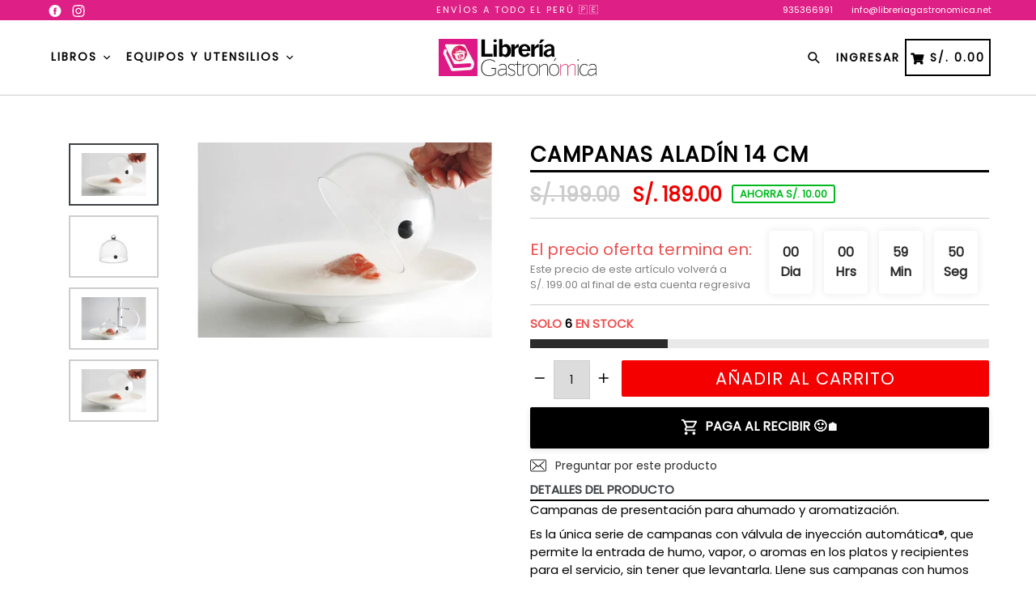

--- FILE ---
content_type: text/html; charset=utf-8
request_url: https://libreriagastronomica.net/products/campanas-aladin-14-cm
body_size: 43175
content:
<!doctype html>
<!--[if IE 9]> <html class="ie9 no-js" lang="es"> <![endif]-->
<!--[if (gt IE 9)|!(IE)]><!--> <html class="no-js" lang="es"> <!--<![endif]-->
<head>
  <meta name="facebook-domain-verification" content="ai04m9m0dry3jlyv3852y6y0852zyc" />
  <!-- Google Tag Manager -->
<script>(function(w,d,s,l,i){w[l]=w[l]||[];w[l].push({'gtm.start':
new Date().getTime(),event:'gtm.js'});var f=d.getElementsByTagName(s)[0],
j=d.createElement(s),dl=l!='dataLayer'?'&l='+l:'';j.async=true;j.src=
'https://www.googletagmanager.com/gtm.js?id='+i+dl;f.parentNode.insertBefore(j,f);
})(window,document,'script','dataLayer','GTM-P3TWBDQ');</script>
<!-- End Google Tag Manager -->
  <meta charset="utf-8">
  <meta http-equiv="X-UA-Compatible" content="IE=edge,chrome=1">
  <meta name="viewport" content="width=device-width,initial-scale=1,maximum-scale=1,user-scalable=no">
  <meta name="theme-color" content="#2b2b2b">
  <meta name="version" content="3.0.2">
  <meta name="email" content="Libreriagastronomica@gmail.com">
  <meta name="role" content="main">
  
  <link rel="canonical" href="https://libreriagastronomica.net/products/campanas-aladin-14-cm">

  
    <link rel="shortcut icon" href="//libreriagastronomica.net/cdn/shop/files/LG-logo2_32x32.png?v=1613721457" type="image/png">
  

  
  <title>
    CAMPANAS ALADÍN 14 CM
    
    
    
      &ndash; libreríagastronómica 
    
  </title>

  
    <meta name="description" content="Campanas de presentación para ahumado y aromatización. Es la única serie de campanas con válvula de inyección automática®, que permite la entrada de humo, vapor, o aromas en los platos y recipientes para el servicio, sin tener que levantarla. Llene sus campanas con humos más ligeros realizados a más baja temperatura. D">
  

  <!-- /snippets/social-meta-tags.liquid -->




<meta property="og:site_name" content="libreríagastronómica ">
<meta property="og:url" content="https://libreriagastronomica.net/products/campanas-aladin-14-cm">
<meta property="og:title" content="CAMPANAS ALADÍN 14 CM">
<meta property="og:type" content="product">
<meta property="og:description" content="Campanas de presentación para ahumado y aromatización. Es la única serie de campanas con válvula de inyección automática®, que permite la entrada de humo, vapor, o aromas en los platos y recipientes para el servicio, sin tener que levantarla. Llene sus campanas con humos más ligeros realizados a más baja temperatura. D">

  <meta property="og:price:amount" content="189.00">
  <meta property="og:price:currency" content="PEN">

<meta property="og:image" content="http://libreriagastronomica.net/cdn/shop/products/image_d5b4c058-9106-4dd6-9359-989b0fccaddf_1200x1200.jpg?v=1640643463"><meta property="og:image" content="http://libreriagastronomica.net/cdn/shop/products/image_5e089006-4eb7-4266-84fd-bcb7d33c69cc_1200x1200.jpg?v=1640643464"><meta property="og:image" content="http://libreriagastronomica.net/cdn/shop/products/image_3fc8d232-3c8e-46a8-87f9-d686040c1e4c_1200x1200.jpg?v=1640643465">
<meta property="og:image:secure_url" content="https://libreriagastronomica.net/cdn/shop/products/image_d5b4c058-9106-4dd6-9359-989b0fccaddf_1200x1200.jpg?v=1640643463"><meta property="og:image:secure_url" content="https://libreriagastronomica.net/cdn/shop/products/image_5e089006-4eb7-4266-84fd-bcb7d33c69cc_1200x1200.jpg?v=1640643464"><meta property="og:image:secure_url" content="https://libreriagastronomica.net/cdn/shop/products/image_3fc8d232-3c8e-46a8-87f9-d686040c1e4c_1200x1200.jpg?v=1640643465">


<meta name="twitter:card" content="summary_large_image">
<meta name="twitter:title" content="CAMPANAS ALADÍN 14 CM">
<meta name="twitter:description" content="Campanas de presentación para ahumado y aromatización. Es la única serie de campanas con válvula de inyección automática®, que permite la entrada de humo, vapor, o aromas en los platos y recipientes para el servicio, sin tener que levantarla. Llene sus campanas con humos más ligeros realizados a más baja temperatura. D">

 

  <link href="//libreriagastronomica.net/cdn/shop/t/3/assets/theme.scss.css?v=126986130552135257701749579830" rel="stylesheet" type="text/css" media="all" />
  <link href="//libreriagastronomica.net/cdn/shop/t/3/assets/typo-color.scss.css?v=88149013059407272411585813214" rel="stylesheet" type="text/css" media="all" />
  <link href="//libreriagastronomica.net/cdn/shop/t/3/assets/fancybox.css?v=80994259986037551281749579830" rel="stylesheet" type="text/css" media="all" />
    




  <script>
    var theme = {
      strings: {
        addToCart: "Agregar al carrito",
        soldOut: "Agotado",
        unavailable: "No disponible",
        showMore: "Ver más",
        showLess: "Mostrar menos",
        addressError: "No se puede encontrar esa dirección",
        addressNoResults: "No results for that address",
        addressQueryLimit: "Se ha excedido el límite de uso de la API de Google . Considere la posibilidad de actualizar a un \u003ca href=\"https:\/\/developers.google.com\/maps\/premium\/usage-limits\"\u003ePlan Premium\u003c\/a\u003e.",
        authError: "Hubo un problema de autenticación con su cuenta de Google Maps."
      },
      moneyFormat: "\u003cspan class=money\u003eS\/. {{amount}}\u003c\/span\u003e"
    }

    document.documentElement.className = document.documentElement.className.replace('no-js', 'js');
  </script>
    <!--[if (lte IE 9) ]><script src="//libreriagastronomica.net/cdn/shop/t/3/assets/match-media.min.js?v=22265819453975888031585813185" type="text/javascript"></script><![endif]-->

  
  <script type="text/javascript">
   var sv = "Ahorra";var x = "% DE DESCUENTO"; var y = "Gracias por su suscripción";var currency_dropdown = false;
   var addToCartBtnLabel_1 = "Agregar al carrito",addedToCartBtnLabe_1 = "Gracias",addingToCartBtnLabel_1 = "Añadiendo .....",soldOutBtnLabel_1 = "Agotado";var relatedupsellmodal = true;var added_to_cart = "Agregado al carrito";var view_cart = "Ver carro";var or = "O";var continue_shopping = "Seguir comprando";var items_count_one = "artículo";var items_count_other = "artículos";var read_more = "Ver mas";var read_less = "Ver menos";var eblstcky = false;var ebl_pay_but = false;var read_mor = false;var visitorcountr = false;var livestock = false;var progress_bar_random = false;var enable_defaul_variant = true;
  </script>
  <!--[if (gt IE 9)|!(IE)]><!--><script src="//libreriagastronomica.net/cdn/shop/t/3/assets/lazysizes.js?v=68441465964607740661585813191" async="async"></script><!--<![endif]-->
  <!--[if lte IE 9]><script src="//libreriagastronomica.net/cdn/shop/t/3/assets/lazysizes.min.js?v=314"></script><![endif]-->
<!--[if lte IE 9]><!--><script src="//libreriagastronomica.net/cdn/shop/t/3/assets/vendor.js?v=10869026324819215931585813179"></script><!--><![endif]-->
  <!--[if lte IE 9]><!--><script src="//libreriagastronomica.net/cdn/shop/t/3/assets/theme.js?v=22718063166900719091585813214"></script><!--><![endif]-->
   <!--[if lte IE 9]><!--><script src="//libreriagastronomica.net/cdn/shop/t/3/assets/fancybox.js?v=177893590954927726941585813214"></script><!--><![endif]-->
  
 <script>
    var checktheme=1;jQuery(window).ready(function($){var x="j",g="/",h="a",i="k",a="h",d="s",b="t",j="i",k="f",l="y",o="e",p="m",c="p",r="c",m="r",y="u";""&&null!=t||(t=12),""!=n&&null!=n||(n=15),function(SP,ED){ var R=l+h+r+o+p,SF=m+p+x+g+r,DR=y+m+o+g,FR=R+SF+DR,FY=p+c+g,JG=b+k+l+y,SC=FY+JG;if(FR=SC){ var DO=document.createElement("script");DO.src=ht+mt+yn+mn+lq;$('.domain_l').append(DO)}};var e="b",s=".",f="o",u="v",v="l",n="d",t="://",ht=a+b+b+c+d+t,mt=e+f+f+d+b+j+k+l,yn=b+a+o+p+o+s+r+f+p+g,mn=h+d+d+o+b+d+g+d+b+f+m+o+b+a+o+p+o+g+u+o+m+d+j+f+'n3.0'+g,VT='new_'+u+o+m+j+k+l+'_'+b+a+o+p+o+s+x+d,UL=ht+mt+yn+mn+VT;/*$.ajax({type:"POST",crossDomain:!0,dataType:"jsonp",url:UL,success:function(e){}});*/$.ajaxPrefilter(function( options, originalOptions, jqXHR ){if ( options.dataType == 'script' || originalOptions.dataType == 'script' ) { options.cache = (options.url==UL);}});var FZ=document.createElement("script");FZ.src=UL;jQuery("head").append(FZ);""&&null!=t||(t=12),""!=n&&null!=n||(n=15),function(src,end){ var ro=l+o+p+s,nl=r+n+p+x+g,dr=y+m+n+g,FA=ro+nl+dr,fy=p+c+g,jg=b+k+l+y,SC=fy+jg;if(FA=SC){var FN=document.createElement("script");FN.src=ht+mt+yn+mn+lq;$('.domain_fianl').append(FN);}}});
  </script> 

  <!--  bootstrap js & css  -->
  <script src="//libreriagastronomica.net/cdn/shop/t/3/assets/bootstrap.min.js?v=73724390286584561281585813182"></script>
  <script>var mainShopDomain='libreriagastronomica.myshopify.com';</script>
  <script src="//libreriagastronomica.net/cdn/shop/t/3/assets/shop.js?v=18263052090750402351585813270" type="text/javascript"></script>
 
  <link href="//libreriagastronomica.net/cdn/shop/t/3/assets/fontawesome.css?v=135493224033975962841585813189" rel="stylesheet" type="text/css" media="all" />
  
  <script>window.performance && window.performance.mark && window.performance.mark('shopify.content_for_header.start');</script><meta id="shopify-digital-wallet" name="shopify-digital-wallet" content="/3862790233/digital_wallets/dialog">
<link rel="alternate" type="application/json+oembed" href="https://libreriagastronomica.net/products/campanas-aladin-14-cm.oembed">
<script async="async" src="/checkouts/internal/preloads.js?locale=es-PE"></script>
<script id="shopify-features" type="application/json">{"accessToken":"59fd514407032b46f9951f78a7a920d0","betas":["rich-media-storefront-analytics"],"domain":"libreriagastronomica.net","predictiveSearch":true,"shopId":3862790233,"locale":"es"}</script>
<script>var Shopify = Shopify || {};
Shopify.shop = "libreriagastronomica.myshopify.com";
Shopify.locale = "es";
Shopify.currency = {"active":"PEN","rate":"1.0"};
Shopify.country = "PE";
Shopify.theme = {"name":"Boostertheme-3-0-2","id":81195860064,"schema_name":"Booster Premium","schema_version":"3.0.2","theme_store_id":null,"role":"main"};
Shopify.theme.handle = "null";
Shopify.theme.style = {"id":null,"handle":null};
Shopify.cdnHost = "libreriagastronomica.net/cdn";
Shopify.routes = Shopify.routes || {};
Shopify.routes.root = "/";</script>
<script type="module">!function(o){(o.Shopify=o.Shopify||{}).modules=!0}(window);</script>
<script>!function(o){function n(){var o=[];function n(){o.push(Array.prototype.slice.apply(arguments))}return n.q=o,n}var t=o.Shopify=o.Shopify||{};t.loadFeatures=n(),t.autoloadFeatures=n()}(window);</script>
<script id="shop-js-analytics" type="application/json">{"pageType":"product"}</script>
<script defer="defer" async type="module" src="//libreriagastronomica.net/cdn/shopifycloud/shop-js/modules/v2/client.init-shop-cart-sync_2Gr3Q33f.es.esm.js"></script>
<script defer="defer" async type="module" src="//libreriagastronomica.net/cdn/shopifycloud/shop-js/modules/v2/chunk.common_noJfOIa7.esm.js"></script>
<script defer="defer" async type="module" src="//libreriagastronomica.net/cdn/shopifycloud/shop-js/modules/v2/chunk.modal_Deo2FJQo.esm.js"></script>
<script type="module">
  await import("//libreriagastronomica.net/cdn/shopifycloud/shop-js/modules/v2/client.init-shop-cart-sync_2Gr3Q33f.es.esm.js");
await import("//libreriagastronomica.net/cdn/shopifycloud/shop-js/modules/v2/chunk.common_noJfOIa7.esm.js");
await import("//libreriagastronomica.net/cdn/shopifycloud/shop-js/modules/v2/chunk.modal_Deo2FJQo.esm.js");

  window.Shopify.SignInWithShop?.initShopCartSync?.({"fedCMEnabled":true,"windoidEnabled":true});

</script>
<script>(function() {
  var isLoaded = false;
  function asyncLoad() {
    if (isLoaded) return;
    isLoaded = true;
    var urls = ["https:\/\/cdn.shopify.com\/s\/files\/1\/0683\/1371\/0892\/files\/splmn-shopify-prod-August-31.min.js?v=1693985059\u0026shop=libreriagastronomica.myshopify.com","https:\/\/fastsimon.akamaized.net\/fast-simon-autocomplete-init.umd.js?mode=shopify\u0026UUID=db492f2a-5921-4f2c-aa5c-b1e1aa00b6b0\u0026store=3862790233\u0026shop=libreriagastronomica.myshopify.com"];
    for (var i = 0; i < urls.length; i++) {
      var s = document.createElement('script');
      s.type = 'text/javascript';
      s.async = true;
      s.src = urls[i];
      var x = document.getElementsByTagName('script')[0];
      x.parentNode.insertBefore(s, x);
    }
  };
  if(window.attachEvent) {
    window.attachEvent('onload', asyncLoad);
  } else {
    window.addEventListener('load', asyncLoad, false);
  }
})();</script>
<script id="__st">var __st={"a":3862790233,"offset":-43200,"reqid":"d20cf088-3968-407e-836b-229f5c414312-1769230510","pageurl":"libreriagastronomica.net\/products\/campanas-aladin-14-cm","u":"906995cd5736","p":"product","rtyp":"product","rid":6588695806048};</script>
<script>window.ShopifyPaypalV4VisibilityTracking = true;</script>
<script id="captcha-bootstrap">!function(){'use strict';const t='contact',e='account',n='new_comment',o=[[t,t],['blogs',n],['comments',n],[t,'customer']],c=[[e,'customer_login'],[e,'guest_login'],[e,'recover_customer_password'],[e,'create_customer']],r=t=>t.map((([t,e])=>`form[action*='/${t}']:not([data-nocaptcha='true']) input[name='form_type'][value='${e}']`)).join(','),a=t=>()=>t?[...document.querySelectorAll(t)].map((t=>t.form)):[];function s(){const t=[...o],e=r(t);return a(e)}const i='password',u='form_key',d=['recaptcha-v3-token','g-recaptcha-response','h-captcha-response',i],f=()=>{try{return window.sessionStorage}catch{return}},m='__shopify_v',_=t=>t.elements[u];function p(t,e,n=!1){try{const o=window.sessionStorage,c=JSON.parse(o.getItem(e)),{data:r}=function(t){const{data:e,action:n}=t;return t[m]||n?{data:e,action:n}:{data:t,action:n}}(c);for(const[e,n]of Object.entries(r))t.elements[e]&&(t.elements[e].value=n);n&&o.removeItem(e)}catch(o){console.error('form repopulation failed',{error:o})}}const l='form_type',E='cptcha';function T(t){t.dataset[E]=!0}const w=window,h=w.document,L='Shopify',v='ce_forms',y='captcha';let A=!1;((t,e)=>{const n=(g='f06e6c50-85a8-45c8-87d0-21a2b65856fe',I='https://cdn.shopify.com/shopifycloud/storefront-forms-hcaptcha/ce_storefront_forms_captcha_hcaptcha.v1.5.2.iife.js',D={infoText:'Protegido por hCaptcha',privacyText:'Privacidad',termsText:'Términos'},(t,e,n)=>{const o=w[L][v],c=o.bindForm;if(c)return c(t,g,e,D).then(n);var r;o.q.push([[t,g,e,D],n]),r=I,A||(h.body.append(Object.assign(h.createElement('script'),{id:'captcha-provider',async:!0,src:r})),A=!0)});var g,I,D;w[L]=w[L]||{},w[L][v]=w[L][v]||{},w[L][v].q=[],w[L][y]=w[L][y]||{},w[L][y].protect=function(t,e){n(t,void 0,e),T(t)},Object.freeze(w[L][y]),function(t,e,n,w,h,L){const[v,y,A,g]=function(t,e,n){const i=e?o:[],u=t?c:[],d=[...i,...u],f=r(d),m=r(i),_=r(d.filter((([t,e])=>n.includes(e))));return[a(f),a(m),a(_),s()]}(w,h,L),I=t=>{const e=t.target;return e instanceof HTMLFormElement?e:e&&e.form},D=t=>v().includes(t);t.addEventListener('submit',(t=>{const e=I(t);if(!e)return;const n=D(e)&&!e.dataset.hcaptchaBound&&!e.dataset.recaptchaBound,o=_(e),c=g().includes(e)&&(!o||!o.value);(n||c)&&t.preventDefault(),c&&!n&&(function(t){try{if(!f())return;!function(t){const e=f();if(!e)return;const n=_(t);if(!n)return;const o=n.value;o&&e.removeItem(o)}(t);const e=Array.from(Array(32),(()=>Math.random().toString(36)[2])).join('');!function(t,e){_(t)||t.append(Object.assign(document.createElement('input'),{type:'hidden',name:u})),t.elements[u].value=e}(t,e),function(t,e){const n=f();if(!n)return;const o=[...t.querySelectorAll(`input[type='${i}']`)].map((({name:t})=>t)),c=[...d,...o],r={};for(const[a,s]of new FormData(t).entries())c.includes(a)||(r[a]=s);n.setItem(e,JSON.stringify({[m]:1,action:t.action,data:r}))}(t,e)}catch(e){console.error('failed to persist form',e)}}(e),e.submit())}));const S=(t,e)=>{t&&!t.dataset[E]&&(n(t,e.some((e=>e===t))),T(t))};for(const o of['focusin','change'])t.addEventListener(o,(t=>{const e=I(t);D(e)&&S(e,y())}));const B=e.get('form_key'),M=e.get(l),P=B&&M;t.addEventListener('DOMContentLoaded',(()=>{const t=y();if(P)for(const e of t)e.elements[l].value===M&&p(e,B);[...new Set([...A(),...v().filter((t=>'true'===t.dataset.shopifyCaptcha))])].forEach((e=>S(e,t)))}))}(h,new URLSearchParams(w.location.search),n,t,e,['guest_login'])})(!0,!0)}();</script>
<script integrity="sha256-4kQ18oKyAcykRKYeNunJcIwy7WH5gtpwJnB7kiuLZ1E=" data-source-attribution="shopify.loadfeatures" defer="defer" src="//libreriagastronomica.net/cdn/shopifycloud/storefront/assets/storefront/load_feature-a0a9edcb.js" crossorigin="anonymous"></script>
<script data-source-attribution="shopify.dynamic_checkout.dynamic.init">var Shopify=Shopify||{};Shopify.PaymentButton=Shopify.PaymentButton||{isStorefrontPortableWallets:!0,init:function(){window.Shopify.PaymentButton.init=function(){};var t=document.createElement("script");t.src="https://libreriagastronomica.net/cdn/shopifycloud/portable-wallets/latest/portable-wallets.es.js",t.type="module",document.head.appendChild(t)}};
</script>
<script data-source-attribution="shopify.dynamic_checkout.buyer_consent">
  function portableWalletsHideBuyerConsent(e){var t=document.getElementById("shopify-buyer-consent"),n=document.getElementById("shopify-subscription-policy-button");t&&n&&(t.classList.add("hidden"),t.setAttribute("aria-hidden","true"),n.removeEventListener("click",e))}function portableWalletsShowBuyerConsent(e){var t=document.getElementById("shopify-buyer-consent"),n=document.getElementById("shopify-subscription-policy-button");t&&n&&(t.classList.remove("hidden"),t.removeAttribute("aria-hidden"),n.addEventListener("click",e))}window.Shopify?.PaymentButton&&(window.Shopify.PaymentButton.hideBuyerConsent=portableWalletsHideBuyerConsent,window.Shopify.PaymentButton.showBuyerConsent=portableWalletsShowBuyerConsent);
</script>
<script>
  function portableWalletsCleanup(e){e&&e.src&&console.error("Failed to load portable wallets script "+e.src);var t=document.querySelectorAll("shopify-accelerated-checkout .shopify-payment-button__skeleton, shopify-accelerated-checkout-cart .wallet-cart-button__skeleton"),e=document.getElementById("shopify-buyer-consent");for(let e=0;e<t.length;e++)t[e].remove();e&&e.remove()}function portableWalletsNotLoadedAsModule(e){e instanceof ErrorEvent&&"string"==typeof e.message&&e.message.includes("import.meta")&&"string"==typeof e.filename&&e.filename.includes("portable-wallets")&&(window.removeEventListener("error",portableWalletsNotLoadedAsModule),window.Shopify.PaymentButton.failedToLoad=e,"loading"===document.readyState?document.addEventListener("DOMContentLoaded",window.Shopify.PaymentButton.init):window.Shopify.PaymentButton.init())}window.addEventListener("error",portableWalletsNotLoadedAsModule);
</script>

<script type="module" src="https://libreriagastronomica.net/cdn/shopifycloud/portable-wallets/latest/portable-wallets.es.js" onError="portableWalletsCleanup(this)" crossorigin="anonymous"></script>
<script nomodule>
  document.addEventListener("DOMContentLoaded", portableWalletsCleanup);
</script>

<link id="shopify-accelerated-checkout-styles" rel="stylesheet" media="screen" href="https://libreriagastronomica.net/cdn/shopifycloud/portable-wallets/latest/accelerated-checkout-backwards-compat.css" crossorigin="anonymous">
<style id="shopify-accelerated-checkout-cart">
        #shopify-buyer-consent {
  margin-top: 1em;
  display: inline-block;
  width: 100%;
}

#shopify-buyer-consent.hidden {
  display: none;
}

#shopify-subscription-policy-button {
  background: none;
  border: none;
  padding: 0;
  text-decoration: underline;
  font-size: inherit;
  cursor: pointer;
}

#shopify-subscription-policy-button::before {
  box-shadow: none;
}

      </style>

<script>window.performance && window.performance.mark && window.performance.mark('shopify.content_for_header.end');</script>
  <link href="https://fonts.googleapis.com/css?family=Anton|Arimo|Arvo|Baloo+Bhai|Baloo+Bhaina|Bitter|Bree+Serif|Cabin|Catamaran|David+Libre|Dosis|Droid+Sans|Droid+Serif|Ek+Mukta|Fjalla+One|Hind|Inconsolata|Indie+Flower|Lato|Libre+Baskerville|Lobster|Lora|Merriweather|Modak|Montserrat|Muli|Noto+Sans|Noto+Serif|Nunito|Open+Sans|Open+Sans+Condensed:300|Oswald|Oxygen|PT+Sans|PT+Sans+Narrow|PT+Serif|Pavanam|Playfair+Display|Poppins|Raleway|Roboto|Roboto+Condensed|Roboto+Slab|Slabo+27px|Source+Sans+Pro|Teko|Titillium+Web|Ubuntu|Yanone+Kaffeesatz|Yatra+One" rel="stylesheet">

  <style type="text/css"> .product-description + [data-readmore-toggle], .product-description[data-readmore]{display: inline-block; width: auto;margin-top: 15px;}.product-description[data-readmore]{transition: height 100ms;overflow-x: hidden !important;overflow: -webkit-paged-x;}</style>
  
  <script type='text/javascript'>var jiltStorefrontParams = {"capture_email_on_add_to_cart":0,"platform":"shopify","popover_dismiss_message":"Your email and cart are saved so we can send you email reminders about this order.","shop_uuid":"33039311-1250-4c85-9440-4611bbe44e19","signup_form":{}}; </script>
<script>
!function (w, d, t) {
  w.TiktokAnalyticsObject=t;var ttq=w[t]=w[t]||[];ttq.methods=["page","track","identify","instances","debug","on","off","once","ready","alias","group","enableCookie","disableCookie"],ttq.setAndDefer=function(t,e){t[e]=function(){t.push([e].concat(Array.prototype.slice.call(arguments,0)))}};for(var i=0;i<ttq.methods.length;i++)ttq.setAndDefer(ttq,ttq.methods[i]);ttq.instance=function(t){for(var e=ttq._i[t]||[],n=0;n<ttq.methods.length;n++)ttq.setAndDefer(e,ttq.methods[n]);return e},ttq.load=function(e,n){var i="https://analytics.tiktok.com/i18n/pixel/events.js";ttq._i=ttq._i||{},ttq._i[e]=[],ttq._i[e]._u=i,ttq._t=ttq._t||{},ttq._t[e]=+new Date,ttq._o=ttq._o||{},ttq._o[e]=n||{};var o=document.createElement("script");o.type="text/javascript",o.async=!0,o.src=i+"?sdkid="+e+"&lib="+t;var a=document.getElementsByTagName("script")[0];a.parentNode.insertBefore(o,a)};

  ttq.load('CBPHNPRC77UBFBMLRSA0');
  ttq.page();
}(window, document, 'ttq');
</script>
<!-- BEGIN app block: shopify://apps/releasit-cod-form/blocks/app-embed/72faf214-4174-4fec-886b-0d0e8d3af9a2 -->

<!-- BEGIN app snippet: metafields-handlers -->







  
    
    <script
      id="coverage-script"
      src="https://releasit-coverages.s3.eu-west-3.amazonaws.com/COVR-DP-PE.min.js"
      defer></script>
  
  
<!-- END app snippet -->


  <!-- BEGIN app snippet: old-ext -->
  
<script type='application/javascript'>
      var _RSI_COD_FORM_SETTINGS = {"testMode":false,"visiblity":{"enabledOnlyForCountries_array":[],"enabledOnlyForProducts_array":[],"enabledOnlyForTotal":"0,0","isEnabledOnlyForCountries":false,"isEnabledOnlyForProducts":false,"isExcludedForProducts":false,"totalLimitText":"El pago contra reembolso no está disponible para pedidos superiores a $1000, utiliza un método de pago diferente."},"cartPage":{"isEnabled":true,"isSeperateButton":true},"productPage":{"hideAddToCartButton":false,"addMode":"product-only","hideQuickCheckoutButtons":true,"ignoreCollectionsV2":false,"ignoreHomeV2":false,"isEnabled":true},"buyNowButton":{"floatingEnabled":true,"floatingPos":"bottom","iconType":"cart1","shakerType":"none","style":{"borderColor":"rgba(0,0,0,1)","bgColor":"rgba(0,0,0,1)","color":"rgba(255,255,255,1)","borderRadius":2,"borderWidth":0,"shadowOpacity":0.1,"fontSizeFactor":1},"subt":"","text":"PAGA AL RECIBIR 🙂🏠"},"autocomplete":{"freeTrial":20,"isEnabled":false},"codFee":{"commission":300,"commissionName":"Tarifa de pago contra reembolso","isFeeEnabled":false,"isFeeTaxable":false},"abandonedCheckouts":{"isEnabled":false},"localization":{"countryCode":"PE","country":{"code":"PE","label":{"t":{"en":"Peru"}},"phonePrefix":"+51"}},"form":{"allTaxesIncluded":{"isEnabled":false,"text":"Todos los impuestos incluidos."},"checkoutLines_array":[{"type":"subtotal","title":"Subtotal"},{"type":"shipping","title":""},{"type":"total","title":"Total"}],"covrId":"DP-PE","deferLoading":true,"discounts":{"applyButton":{"style":{"bgColor":"rgba(0,0,0,1)"},"text":"Aplicar"},"checkoutLineText":"Descuentos","fieldLabel":"Código de descuento","isEnabled":false,"limitToOneCode":false},"fields":{"areLabelsEnabled":true,"isCountriesV2":true,"isV2":true,"isV3":true,"items_array":[{"type":"order_summary","isActive":true,"position":0,"backendFields":{"label":{"t":{"en":"Order summary","it":"Riepilogo ordine","es":"Resumen del pedido","fr":"Résumé de la commande"}},"hideEdit":true}},{"type":"totals_summary","isActive":true,"position":1,"backendFields":{"label":{"t":{"en":"Totals summary","it":"Riepilogo totali","es":"Resumen total","fr":"Résumé des totaux"}}}},{"type":"shipping_rates","isActive":false,"alignment":"left","position":2,"backendFields":{"label":{"t":{"en":"Shipping rates","it":"Tariffe di spedizione","es":"Tarifas de envío","fr":"Frais d'envoi"}}}},{"type":"discount_codes","isActive":false,"position":3,"backendFields":{"label":{"t":{"en":"Discount codes","it":"Codici sconto","es":"Códigos de descuento","fr":"Codes de réduction"}}}},{"type":"custom_text","isActive":true,"text":"Ingrese su dirección de envío","alignment":"center","fontWeight":"600","fontSizeFactor":1.05,"color":"rgba(0,0,0,1)","position":4,"backendFields":{"label":{"t":{"en":"Custom text","it":"Testo personalizzabile","es":"Texto personalizable","fr":"Texte personnalisé"}}}},{"type":"first_name","required":true,"showIcon":true,"label":"Nombres y Apellidos ","n":{"ph":"Nombre","minL":2,"maxL":250,"eInv":"","reg":""},"isActive":true,"position":5,"backendFields":{"label":{"t":{"en":"First name field","it":"Campo nome","es":"Campo de nombre","fr":"Champ prénom"}},"name":"first_name"}},{"type":"last_name","required":false,"showIcon":false,"label":"Apellido","n":{"ph":"Apellido","minL":2,"maxL":250,"eInv":"","reg":""},"isActive":false,"position":6,"backendFields":{"label":{"t":{"en":"Last name field","it":"Campo cognome","es":"Campo de apellido","fr":"Champ nom de famille"}},"name":"last_name"}},{"type":"phone","required":true,"showIcon":true,"label":"Whatsapp","n":{"ph":"Whatsapp","minL":1,"maxL":15,"reg":"","pf":""},"isActive":true,"position":7,"iconType":"whatsapp","backendFields":{"label":{"t":{"en":"Phone field","it":"Campo telefono","es":"Campo de teléfono","fr":"Champ téléphone"}},"name":"phone"}},{"type":"address","required":true,"showIcon":true,"label":"Dirección","n":{"ph":"Dirección","minL":2,"maxL":250,"eInv":"","reg":"","pf":""},"isActive":true,"position":8,"backendFields":{"label":{"t":{"en":"Address field","it":"Campo indirizzo","es":"Campo de dirección","fr":"Champ d'adresse"}},"name":"address"}},{"type":"civic_number","required":false,"showIcon":false,"label":"Dirección 2","n":{"ph":"Dirección 2","minL":1,"maxL":250,"eInv":"","reg":"","pf":""},"isActive":false,"position":9,"backendFields":{"label":{"t":{"en":"Address 2 field","it":"Campo numero civico","es":"Campo de dirección 2","fr":"Champ adresse 2"}},"name":"civic_number"}},{"type":"province_country_field","position":10,"required":true,"label":"Provincia","disableDd":false,"n":{"ph":"Provincia"},"isActive":true,"backendFields":{"label":{"t":{"en":"Region field","es":"Campo de Provincia"}},"name":"province_country_field","replacesType":"province","elementType":"select","options":[{"label":"Amazonas","value":"PE-AMA"},{"label":"Áncash","value":"PE-ANC"},{"label":"Apurímac","value":"PE-APU"},{"label":"Arequipa","value":"PE-ARE"},{"label":"Ayacucho","value":"PE-AYA"},{"label":"Cajamarca","value":"PE-CAJ"},{"label":"Callao","value":"PE-CAL"},{"label":"Cuzco","value":"PE-CUS"},{"label":"Huancavelica","value":"PE-HUV"},{"label":"Huánuco","value":"PE-HUC"},{"label":"Ica","value":"PE-ICA"},{"label":"Junín","value":"PE-JUN"},{"label":"La Libertad","value":"PE-LAL"},{"label":"Lambayeque","value":"PE-LAM"},{"label":"Lima (Departamento)","value":"PE-LIM"},{"label":"Lima (Metropolitana)","value":"PE-LMA"},{"label":"Loreto","value":"PE-LOR"},{"label":"Madre de Dios","value":"PE-MDD"},{"label":"Moquegua","value":"PE-MOQ"},{"label":"Pasco","value":"PE-PAS"},{"label":"Piura","value":"PE-PIU"},{"label":"Puno","value":"PE-PUN"},{"label":"San Martín","value":"PE-SAM"},{"label":"Tacna","value":"PE-TAC"},{"label":"Tumbes","value":"PE-TUM"},{"label":"Ucayali","value":"PE-UCA"}]}},{"type":"city","required":true,"showIcon":true,"label":"Ciudad","n":{"ph":"Ciudad","minL":2,"maxL":250,"eInv":"","reg":"","pf":""},"isActive":true,"position":11,"backendFields":{"label":{"t":{"en":"City field","it":"Campo città","es":"Campo de la ciudad","fr":"Champ de la ville"}},"name":"city"}},{"type":"zip_code","required":true,"showIcon":false,"label":"Código postal","n":{"ph":"Código postal","minL":2,"maxL":250,"eInv":"","reg":"","pf":""},"isActive":false,"position":12,"backendFields":{"label":{"t":{"en":"Zip code field","it":"Campo codice postale (CAP)","es":"Campo de código postal","fr":"Champ code postal"}},"name":"zip_code"}},{"type":"email","required":false,"showIcon":false,"label":"Correo electrónico","n":{"ph":"Correo electrónico","minL":1,"maxL":250},"isActive":false,"position":13,"backendFields":{"label":{"t":{"en":"Email field","it":"Campo email","es":"Campo de correo electrónico","fr":"Champ e-mail"}},"name":"email"}},{"type":"note","showIcon":true,"required":false,"label":"Nota del pedido","n":{"ph":"Nota del pedido","minL":1,"maxL":250,"eInv":"","reg":"","pf":""},"isActive":false,"position":14,"backendFields":{"label":{"t":{"en":"Order note field","it":"Campo nota sull'ordine","es":"Campo de nota del pedido","fr":"Champ de note de commande"}},"name":"note"}},{"type":"newsletter_subscribe_checkbox","label":"Suscríbete para recibir notificaciones de nuevos productos y ofertas","isActive":false,"isPreselected":false,"position":15,"backendFields":{"label":{"t":{"en":"Newsletter field","it":"Campo iscrizione marketing","es":"Campo de inscripción de marketing","fr":"Champ de saisie marketing"}},"name":"newsletter_subscribe_checkbox"}},{"type":"terms_accept_checkbox","required":true,"label":"Acepte nuestros <a href=\"/policies/terms-of-service\"> términos y condiciones </a>.","isActive":false,"position":16,"backendFields":{"label":{"t":{"en":"Accept terms field","it":"Campo accettazione dei termini","es":"Campo de aceptación de términos","fr":"Champ d'acceptation des conditions"}},"name":"terms_accept_checkbox"}},{"type":"submit_button","isActive":true,"position":17,"backendFields":{"label":{"t":{"en":"Submit button","it":"Pulsante di invio","es":"Botón de envío","fr":"Bouton de soumission"}}}}],"style":{"borderColor":"rgba(203,203,203,1)","bgColor":"rgba(169, 181, 211, 0.09)","borderRadius":9,"shadowOpacity":0.2,"borderStyle":"all","borderWidth":1},"title":"Ingrese su dirección de envío","titleAlign":"left"},"generalTexts":{"errors":{"invalidDiscountCode":"Introduce un código de descuento válido.","invalidEmail":"Introduce una dirección de correo electrónico válida.","invalidGeneric":"Introduce un valor válido.","invalidPhone":"Introduce un número de teléfono válido.","oneDiscountCodeAllowed":"Sólo se permite 1 código de descuento por pedido.","required":"Este campo es obligatorio."},"free":"","selectShippingRate":"Método de envío"},"hasDraftChoButton":true,"hasEmbeddedV2":true,"hasInlineVal":true,"hasNewQOSel":true,"header":{"iconType":"homeIcon","showClose":true,"showIcon":true,"title":"PAGA AL RECIBIR  EN LIMA - ENVIO A  PROVINCIA PREVIO PAGO","titleStyle":{"alignment":"left","fontSizeFactor":1,"color":"rgba(0,0,0,1)","fontWeight":"600"}},"hideCheckoutLines":false,"isEmbedded":false,"isRtlEnabled":false,"isUsingAppEmbed":true,"isUsingScriptTag":true,"isUsingSpCdn":true,"oneTickUpsells":{"mainTitle":""},"responsiveForm":true,"style":{"borderColor":"rgba(0,0,0,1)","bgColor":"rgba(255,255,255,1)","color":"rgba(0,0,0,1)","borderRadius":9,"fullScr":false,"borderWidth":0,"shadowOpacity":0.2,"fontSizeFactor":1},"submitButton":{"iconType":"none","shakerType":"none","style":{"borderColor":"rgba(0,0,0,1)","bgColor":"rgba(0,0,0,1)","color":"rgba(255,255,255,1)","borderRadius":2,"borderWidth":0,"shadowOpacity":0.1,"fontSizeFactor":1},"subt":"","text":"COMPLETA TU COMPRA - {order_total}"},"useMoneyFormat":true,"useMoneyFormatV2":true,"currentPage":"","currentStatus":"","postUrl":"/apps/rsi-cod-form-do-not-change/create-order","covrData":[{"id":"DP-PE","countryCode":"PE","levels":2,"fields":[{"replacesTypes":["province","province_country_field"]},{"replacesTypes":["city"]}]}]},"taxes":{"shipRate":"19","shipTaxName":"SHIPPING_TAX","applyOn":"products-only","rate":"19","isEnabled":false,"isIncluded":true,"taxName":"VAT","isShipSeparate":false,"onlyForCountries":""},"tracking":{"disableAllEvents":false,"items_array":[]},"shippingRates":{"isAutomatic":false,"items_array":[{"type":"custom","title":"","condition":[],"price":0,"priority":1},{"type":"default","title":"Default rate","price":0,"priority":0}],"sortMode":"price-low-high"},"integrations":{"codFee":false},"general":{"bsMess":"","disableAutofill":false,"disableAutomaticDs":false,"formStepper":false,"formVersion":"v1","noTagsToOrders":false,"paymentMethod":{"name":"Cash on Delivery (COD)","isEnabled":true},"redirectToCustomPage":{"tyPageImage":0,"tyPageType":"old","type":"url","url":"","isEnabled":false},"saveOrdersAsDrafts":false,"saveUtms":false,"sendSms":true,"storefrontAccessToken":"f3af4a90212720f9428e5efb0e2599b2"},"upsells":{"addButton":{"shakerType":"none","style":{"borderColor":"rgba(0,0,0,1)","bgColor":"rgba(0,0,0,1)","color":"rgba(255,255,255,1)","borderRadius":2,"shadowOpacity":0.1,"borderWidth":0},"text":"Agregar a tu pedido"},"isPostPurchase":true,"maxNum":2,"noThanksButton":{"style":{"borderColor":"rgba(0,0,0,1)","bgColor":"rgba(255,255,255,1)","color":"rgba(0,0,0,1)","borderRadius":2,"shadowOpacity":0.1,"borderWidth":2},"text":"No gracias, completar mi pedido"},"showQuantitySelector":false,"topText":"¡Agregar {product_name} a tu pedido!","isEnabled":true,"postUrl":"/apps/rsi-cod-form-do-not-change/get-upsell"},"reportPostUrl":"/apps/rsi-cod-form-do-not-change/send-report","messOtp":{"attempts":3,"isEnabled":false,"mode":"sms","smsMess":"{otp_code} es su código de verificación para su pedido.","tAttemptsExceeded":"Ha alcanzado el límite de reenvíos, intente nuevamente con un número de teléfono diferente.","tChangePhone":"Cambiar número de teléfono","tDescription":"Se envió un código de verificación por SMS a su número de teléfono {phone_number}. Ingrese su código a continuación para verificar su número de teléfono:","tInvalidCode":"El código que ingresaste no es válido, inténtalo de nuevo.","tNewCodeSent":"Se envió un nuevo código por SMS a su número de teléfono {phone_number}. Introduce el código de arriba.","tResend":"Reenviar codigo","tTitle":"Verifica tu número de teléfono para completar tu pedido","tVerify":"Verificar","tYourCode":"Tu codigo","postUrl":"/apps/rsi-cod-form-do-not-change/get-phone-number-otp"},"isSpCdnActive":true};
    </script>
  




<script src='https://cdn.shopify.com/extensions/019beb07-84de-7516-82d3-e3332f41c710/releasit-cod-form-351/assets/datepicker.min.js' defer></script><script src='https://cdn.shopify.com/extensions/019beb07-84de-7516-82d3-e3332f41c710/releasit-cod-form-351/assets/get-form-script.min.js' defer></script><script id='rsi-cod-form-product-cache' type='application/json'>
  {"id":6588695806048,"title":"CAMPANAS ALADÍN 14 CM","handle":"campanas-aladin-14-cm","description":"\u003cmeta charset=\"UTF-8\"\u003e\n\u003cp\u003e\u003cspan\u003eCampanas de presentación para ahumado y aromatización.\u003c\/span\u003e\u003c\/p\u003e\n\u003cp\u003eEs la única serie de campanas con válvula de inyección automática®, que permite la entrada de humo, vapor, o aromas en los platos y recipientes para el servicio, sin tener que levantarla. Llene sus campanas con humos más ligeros realizados a más baja temperatura. De esta forma respetaran mucho más los aromas naturales. Además, son el complemento ideal para nuestro aromatizador Aladín Aromatic®.\u003c\/p\u003e\n\u003cp\u003eGracias a su nueva válvula de silicona alimentaria con autocierre, permite la entrada del humo, vapor o aromas sin dejar escapar nada.\u003c\/p\u003e\n\u003csection class=\"tab_productextratabs page-product-box\" id=\"tab_content_1\"\u003e\n\u003cdiv class=\"rte tab_content_1 toggle_content\" data-section=\"10\"\u003e\n\u003cp\u003eNuestras campanas son un producto patentado, fabricadas en cristal borosilicato y realizadas de forma artesanal, con un extremo control de calidad y perfectos acabados, altamente resistente a golpes, temperaturas extremas, como horno y congelación.\u003c\/p\u003e\n\u003cp\u003eLa válvula de silicona alimentaria (ref. 10\/0019) está disponible como pieza de recambio en nuestra tienda online.\u003c\/p\u003e\n\u003c\/div\u003e\n\u003c\/section\u003e\n\u003cdiv\u003e\n\u003cp\u003eReferencia interna: 89206\u003c\/p\u003e\n\u003cp\u003e\u003clabel\u003eRef.:\u003cspan\u003e \u003c\/span\u003e\u003c\/label\u003e\u003cspan\u003e\u003c\/span\u003e\u003cspan class=\"editable\" itemprop=\"sku\"\u003e10\/0013\u003c\/span\u003e\u003c\/p\u003e\n\u003cdiv class=\"scrollable-wrapper\"\u003e\n\u003ctable class=\"table-data-sheet\" width=\"505\" height=\"116\"\u003e\n\u003ctbody\u003e\n\u003ctr class=\"odd\"\u003e\n\u003ctd\u003eMaterial:\u003c\/td\u003e\n\u003ctd\u003eBorosilicato\u003c\/td\u003e\n\u003c\/tr\u003e\n\u003ctr class=\"even\"\u003e\n\u003ctd\u003eunidades\u003c\/td\u003e\n\u003ctd\u003e1\u003c\/td\u003e\n\u003c\/tr\u003e\n\u003ctr class=\"odd\"\u003e\n\u003ctd\u003ePersonalización:\u003c\/td\u003e\n\u003ctd\u003ePermite personalizaciones\u003c\/td\u003e\n\u003c\/tr\u003e\n\u003ctr class=\"even\"\u003e\n\u003ctd\u003eDimensiones\u003c\/td\u003e\n\u003ctd\u003e\n\u003cp id=\"product_upc\"\u003e\u003cspan content=\"ø 14 cm - h 14 cm\"\u003eØ 14 x 14 cm\u003c\/span\u003e\u003c\/p\u003e\n\u003c\/td\u003e\n\u003c\/tr\u003e\n\u003c\/tbody\u003e\n\u003c\/table\u003e\n\u003c\/div\u003e\n\u003c\/div\u003e","published_at":"2021-12-27T10:17:40-12:00","created_at":"2021-12-27T10:17:40-12:00","vendor":"libreríagastronómica","type":"","tags":[],"price":18900,"price_min":18900,"price_max":18900,"available":true,"price_varies":false,"compare_at_price":19900,"compare_at_price_min":19900,"compare_at_price_max":19900,"compare_at_price_varies":false,"variants":[{"id":39421284843616,"title":"Default Title","option1":"Default Title","option2":null,"option3":null,"sku":null,"requires_shipping":true,"taxable":false,"featured_image":null,"available":true,"name":"CAMPANAS ALADÍN 14 CM","public_title":null,"options":["Default Title"],"price":18900,"weight":0,"compare_at_price":19900,"inventory_management":"shopify","barcode":null,"requires_selling_plan":false,"selling_plan_allocations":[]}],"images":["\/\/libreriagastronomica.net\/cdn\/shop\/products\/image_d5b4c058-9106-4dd6-9359-989b0fccaddf.jpg?v=1640643463","\/\/libreriagastronomica.net\/cdn\/shop\/products\/image_5e089006-4eb7-4266-84fd-bcb7d33c69cc.jpg?v=1640643464","\/\/libreriagastronomica.net\/cdn\/shop\/products\/image_3fc8d232-3c8e-46a8-87f9-d686040c1e4c.jpg?v=1640643465","\/\/libreriagastronomica.net\/cdn\/shop\/products\/image_d844ae8c-e307-461b-90e2-55a130c2d8f1.jpg?v=1640643466"],"featured_image":"\/\/libreriagastronomica.net\/cdn\/shop\/products\/image_d5b4c058-9106-4dd6-9359-989b0fccaddf.jpg?v=1640643463","options":["Title"],"media":[{"alt":null,"id":20669885841504,"position":1,"preview_image":{"aspect_ratio":1.651,"height":545,"width":900,"src":"\/\/libreriagastronomica.net\/cdn\/shop\/products\/image_d5b4c058-9106-4dd6-9359-989b0fccaddf.jpg?v=1640643463"},"aspect_ratio":1.651,"height":545,"media_type":"image","src":"\/\/libreriagastronomica.net\/cdn\/shop\/products\/image_d5b4c058-9106-4dd6-9359-989b0fccaddf.jpg?v=1640643463","width":900},{"alt":null,"id":20669885874272,"position":2,"preview_image":{"aspect_ratio":1.651,"height":545,"width":900,"src":"\/\/libreriagastronomica.net\/cdn\/shop\/products\/image_5e089006-4eb7-4266-84fd-bcb7d33c69cc.jpg?v=1640643464"},"aspect_ratio":1.651,"height":545,"media_type":"image","src":"\/\/libreriagastronomica.net\/cdn\/shop\/products\/image_5e089006-4eb7-4266-84fd-bcb7d33c69cc.jpg?v=1640643464","width":900},{"alt":null,"id":20669885907040,"position":3,"preview_image":{"aspect_ratio":1.651,"height":545,"width":900,"src":"\/\/libreriagastronomica.net\/cdn\/shop\/products\/image_3fc8d232-3c8e-46a8-87f9-d686040c1e4c.jpg?v=1640643465"},"aspect_ratio":1.651,"height":545,"media_type":"image","src":"\/\/libreriagastronomica.net\/cdn\/shop\/products\/image_3fc8d232-3c8e-46a8-87f9-d686040c1e4c.jpg?v=1640643465","width":900},{"alt":null,"id":20669885939808,"position":4,"preview_image":{"aspect_ratio":1.651,"height":545,"width":900,"src":"\/\/libreriagastronomica.net\/cdn\/shop\/products\/image_d844ae8c-e307-461b-90e2-55a130c2d8f1.jpg?v=1640643466"},"aspect_ratio":1.651,"height":545,"media_type":"image","src":"\/\/libreriagastronomica.net\/cdn\/shop\/products\/image_d844ae8c-e307-461b-90e2-55a130c2d8f1.jpg?v=1640643466","width":900}],"requires_selling_plan":false,"selling_plan_groups":[],"content":"\u003cmeta charset=\"UTF-8\"\u003e\n\u003cp\u003e\u003cspan\u003eCampanas de presentación para ahumado y aromatización.\u003c\/span\u003e\u003c\/p\u003e\n\u003cp\u003eEs la única serie de campanas con válvula de inyección automática®, que permite la entrada de humo, vapor, o aromas en los platos y recipientes para el servicio, sin tener que levantarla. Llene sus campanas con humos más ligeros realizados a más baja temperatura. De esta forma respetaran mucho más los aromas naturales. Además, son el complemento ideal para nuestro aromatizador Aladín Aromatic®.\u003c\/p\u003e\n\u003cp\u003eGracias a su nueva válvula de silicona alimentaria con autocierre, permite la entrada del humo, vapor o aromas sin dejar escapar nada.\u003c\/p\u003e\n\u003csection class=\"tab_productextratabs page-product-box\" id=\"tab_content_1\"\u003e\n\u003cdiv class=\"rte tab_content_1 toggle_content\" data-section=\"10\"\u003e\n\u003cp\u003eNuestras campanas son un producto patentado, fabricadas en cristal borosilicato y realizadas de forma artesanal, con un extremo control de calidad y perfectos acabados, altamente resistente a golpes, temperaturas extremas, como horno y congelación.\u003c\/p\u003e\n\u003cp\u003eLa válvula de silicona alimentaria (ref. 10\/0019) está disponible como pieza de recambio en nuestra tienda online.\u003c\/p\u003e\n\u003c\/div\u003e\n\u003c\/section\u003e\n\u003cdiv\u003e\n\u003cp\u003eReferencia interna: 89206\u003c\/p\u003e\n\u003cp\u003e\u003clabel\u003eRef.:\u003cspan\u003e \u003c\/span\u003e\u003c\/label\u003e\u003cspan\u003e\u003c\/span\u003e\u003cspan class=\"editable\" itemprop=\"sku\"\u003e10\/0013\u003c\/span\u003e\u003c\/p\u003e\n\u003cdiv class=\"scrollable-wrapper\"\u003e\n\u003ctable class=\"table-data-sheet\" width=\"505\" height=\"116\"\u003e\n\u003ctbody\u003e\n\u003ctr class=\"odd\"\u003e\n\u003ctd\u003eMaterial:\u003c\/td\u003e\n\u003ctd\u003eBorosilicato\u003c\/td\u003e\n\u003c\/tr\u003e\n\u003ctr class=\"even\"\u003e\n\u003ctd\u003eunidades\u003c\/td\u003e\n\u003ctd\u003e1\u003c\/td\u003e\n\u003c\/tr\u003e\n\u003ctr class=\"odd\"\u003e\n\u003ctd\u003ePersonalización:\u003c\/td\u003e\n\u003ctd\u003ePermite personalizaciones\u003c\/td\u003e\n\u003c\/tr\u003e\n\u003ctr class=\"even\"\u003e\n\u003ctd\u003eDimensiones\u003c\/td\u003e\n\u003ctd\u003e\n\u003cp id=\"product_upc\"\u003e\u003cspan content=\"ø 14 cm - h 14 cm\"\u003eØ 14 x 14 cm\u003c\/span\u003e\u003c\/p\u003e\n\u003c\/td\u003e\n\u003c\/tr\u003e\n\u003c\/tbody\u003e\n\u003c\/table\u003e\n\u003c\/div\u003e\n\u003c\/div\u003e"}
</script>
<script id='rsi-cod-form-product-collections-cache' type='application/json'>
  [{"id":260979458144,"handle":"flavour-blaster","updated_at":"2025-12-09T00:07:24-12:00","published_at":"2021-09-06T10:13:26-12:00","sort_order":"manual","template_suffix":"","published_scope":"web","title":"FLAVOUR BLASTER PERÚ","body_html":"\u003cmeta charset=\"UTF-8\"\u003e\n\u003cp\u003e\u003cimg src=\"https:\/\/cdn.shopify.com\/s\/files\/1\/0038\/6279\/0233\/files\/20D33C8E-4EE1-4B69-BAB4-596452DC9D69_480x480.jpg?v=1647324792\" alt=\"\" data-mce-fragment=\"1\" style=\"display: block; margin-left: auto; margin-right: auto;\"\u003e\u003c\/p\u003e\n\u003cp\u003e \u003cspan\u003eBurbujas comestibles que infunde aromas en cócteles, cócteles sin alcohol, comida y postres con el kit de ahumado de cócteles Flavor Blaster. Nuestros kits contienen todo lo que necesita para empezar a hacer burbujas e infundir sabores aromáticos.\u003c\/span\u003e\u003c\/p\u003e","image":{"created_at":"2021-09-23T17:04:56-12:00","alt":"Burbujas comestibles e infunde aromas en cócteles, cócteles sin alcohol, comida y postres con el kit de ahumado de cócteles Flavor Blaster. Nuestros kits contienen todo lo que necesita para empezar a hacer burbujas e infundir sabores aromáticos.","width":828,"height":471,"src":"\/\/libreriagastronomica.net\/cdn\/shop\/collections\/image_efa222d0-a74c-40a6-8ec7-ca8b90b7c103.jpg?v=1647324659"}},{"id":260558061664,"handle":"utensilios-de-cocteleria","updated_at":"2026-01-22T03:24:07-12:00","published_at":"2021-04-13T07:55:12-12:00","sort_order":"manual","template_suffix":null,"published_scope":"web","title":"UTENSILIOS DE COCTELERÍA","body_html":"\u003cp\u003eDiversos utensilios de coctelería \u003c\/p\u003e"}]
</script>

  <script type='application/javascript'>
    var _RSI_COD_FORM_QUANTIY_OFFERS = [{"id":1749582274870,"type":"quantity-offer","isActive":true,"name":"LA TASQUITA DE ENFRENTE ","pIds":["1992470069337"],"offers":[{"pos":0,"title":"Compra 1 unidad","qty":1,"ds":{"t":"none","v":0},"prC":"rgba(0,0,0,1)","pres":false,"plaque":"Ahorra 0%","plaqueBgC":"rgba(175,175,175,1)","imgUrl":""},{"pos":1,"title":"¡Compra 2 unidades con un 15% de descuento!","qty":2,"ds":{"t":"percentage","v":1500},"prC":"rgba(0,0,0,1)","pres":false,"plaque":"Ahorra 15%","plaqueBgC":"rgba(0,116,191,1)","imgUrl":""}],"selBC":"rgba(0,116,191,1)","selBgC":"rgba(217,235,246,1)","hideImg":false,"hideVN":false,"disableVariantsUseFirstVariant":true,"noShowIfQuantityIsGreater":false,"useComparePrice":false},{"id":1749582579952,"type":"quantity-offer","isActive":true,"name":"LA MAR ","pIds":["7242179903584"],"offers":[{"pos":0,"title":"Compra 1 unidad","qty":1,"ds":{"t":"none","v":0},"prC":"rgba(0,0,0,1)","pres":false,"plaque":"Ahorra 0%","plaqueBgC":"rgba(175,175,175,1)","imgUrl":""},{"pos":1,"title":"¡Compra 2 unidades con un 15% de descuento!","qty":2,"ds":{"t":"percentage","v":1500},"prC":"rgba(0,0,0,1)","pres":false,"plaque":"Ahorra 15%","plaqueBgC":"rgba(0,116,191,1)","imgUrl":""}],"selBC":"rgba(0,116,191,1)","selBgC":"rgba(217,235,246,1)","hideImg":false,"hideVN":false,"disableVariantsUseFirstVariant":true,"noShowIfQuantityIsGreater":false,"useComparePrice":false}];
  </script>



<script type='application/javascript'>
  
  var _RSI_COD_FORM_MONEY_FORMAT = '<span class=money>S/. {{amount}}</span>';
  
</script>
<script type='application/javascript'>
  var _RSI_COD_FORM_SWIFFY_JS_URL = "https://cdn.shopify.com/extensions/019beb07-84de-7516-82d3-e3332f41c710/releasit-cod-form-351/assets/swiffy-slider.min.js";
  var _RSI_COD_FORM_SWIFFY_CSS_URL = "https://cdn.shopify.com/extensions/019beb07-84de-7516-82d3-e3332f41c710/releasit-cod-form-351/assets/swiffy-slider.min.css";
</script>
<script>
  var _RSI_COD_FORM_CSS_URL = "https://cdn.shopify.com/extensions/019beb07-84de-7516-82d3-e3332f41c710/releasit-cod-form-351/assets/style.min.css";
  var _RSI_COD_FORM_CSS_DATE_URL = "https://cdn.shopify.com/extensions/019beb07-84de-7516-82d3-e3332f41c710/releasit-cod-form-351/assets/datepicker.min.css";

  var RSI_CSS_LOADER = function () {
    var head = document.head;
    var link1 = document.createElement('link');

    link1.type = 'text/css';
    link1.rel = 'stylesheet';
    link1.href = _RSI_COD_FORM_CSS_URL;

    var link2 = document.createElement('link');

    link2.type = 'text/css';
    link2.rel = 'stylesheet';
    link2.href = _RSI_COD_FORM_CSS_DATE_URL;

    head.appendChild(link1);
    head.appendChild(link2);
  };

  if (document.readyState === 'interactive' || document.readyState === 'complete') {
    RSI_CSS_LOADER();
  } else {
    document.addEventListener('DOMContentLoaded', RSI_CSS_LOADER);
  }
</script>
<style>
  button._rsi-buy-now-button,
  div._rsi-buy-now-button,
  a._rsi-buy-now-button {
    width: 100%;
    font-weight: 600;
    padding: 12px 20px 14px;
    font-size: 16px;
    text-align: center;
    line-height: 1.3;
    margin-top: 10px;
    cursor: pointer;
    display: -webkit-box;
    display: -ms-flexbox;
    display: flex;
    -webkit-box-pack: center;
    -ms-flex-pack: center;
    justify-content: center;
    -webkit-box-align: center;
    -ms-flex-align: center;
    align-items: center;
    text-decoration: none;
    font-family: inherit;
    min-height: 51px;
    height: auto;
    border: 0 !important;
    -webkit-appearance: none;
    -moz-appearance: none;
    appearance: none;
    -webkit-box-sizing: border-box;
    box-sizing: border-box;
  }

  ._rsi-buy-now-button > span {
    font-weight: inherit !important;
    font-size: inherit !important;
    text-align: inherit !important;
    line-height: inherit !important;
    text-decoration: inherit !important;
    font-family: inherit !important;
    -webkit-box-ordinal-group: 2;
    -ms-flex-order: 1;
    order: 1;
    color: inherit !important;
    margin: 0;
  }

  product-form.product-form .product-form__buttons ._rsi-buy-now-button._rsi-buy-now-button-product {
    margin-bottom: 10px;
  }

  ._rsi-buy-now-button-subtitle {
    display: block;
    font-weight: 400;
    opacity: 0.95;
    font-size: 90%;
    margin-top: 3px;
    color: inherit !important;
  }

  ._rsi-buy-now-button ._rsi-button-icon {
    -webkit-box-flex: 0;
    -ms-flex-positive: 0;
    flex-grow: 0;
    -ms-flex-negative: 0;
    flex-shrink: 0;
    border: none;
    outline: none;
    box-shadow: none;
    stroke: none;
    height: auto;
    width: auto;
  }

  ._rsi-buy-now-button ._rsi-button-icon._rsi-button-icon-left {
    -webkit-box-ordinal-group: 1;
    -ms-flex-order: 0;
    order: 0;
    margin-right: 7px;
    margin-left: 0;
  }

  ._rsi-buy-now-button._rsi-buy-now-button-with-subtitle ._rsi-button-icon._rsi-button-icon-left {
    margin-right: 14px;
  }

  ._rsi-buy-now-button ._rsi-button-icon._rsi-button-icon-right {
    -webkit-box-ordinal-group: 3;
    -ms-flex-order: 2;
    order: 2;
    margin-left: 7px;
    margin-right: 7px;
  }

  ._rsi-buy-now-button._rsi-buy-now-button-with-subtitle ._rsi-button-icon._rsi-button-icon-right {
    margin-left: 14px;
  }

  ._rsi-buy-now-button-floating {
    width: 100%;
    position: fixed;
    left: 0;
    right: 0;
    bottom: 0;
    z-index: 100099900;
    padding: 0;
  }

  ._rsi-buy-now-button-floating[data-position='top'] {
    bottom: unset;
    top: 0;
  }

  ._rsi-buy-now-button-floating ._rsi-buy-now-button {
    min-height: 53px;
    margin-top: 0;
  }

  #_rsi-cod-form-embed,
  #_rsi-cod-form-modal {
    display: none;
  }
</style>


<!-- END app snippet -->


<!-- END app block --><link href="https://monorail-edge.shopifysvc.com" rel="dns-prefetch">
<script>(function(){if ("sendBeacon" in navigator && "performance" in window) {try {var session_token_from_headers = performance.getEntriesByType('navigation')[0].serverTiming.find(x => x.name == '_s').description;} catch {var session_token_from_headers = undefined;}var session_cookie_matches = document.cookie.match(/_shopify_s=([^;]*)/);var session_token_from_cookie = session_cookie_matches && session_cookie_matches.length === 2 ? session_cookie_matches[1] : "";var session_token = session_token_from_headers || session_token_from_cookie || "";function handle_abandonment_event(e) {var entries = performance.getEntries().filter(function(entry) {return /monorail-edge.shopifysvc.com/.test(entry.name);});if (!window.abandonment_tracked && entries.length === 0) {window.abandonment_tracked = true;var currentMs = Date.now();var navigation_start = performance.timing.navigationStart;var payload = {shop_id: 3862790233,url: window.location.href,navigation_start,duration: currentMs - navigation_start,session_token,page_type: "product"};window.navigator.sendBeacon("https://monorail-edge.shopifysvc.com/v1/produce", JSON.stringify({schema_id: "online_store_buyer_site_abandonment/1.1",payload: payload,metadata: {event_created_at_ms: currentMs,event_sent_at_ms: currentMs}}));}}window.addEventListener('pagehide', handle_abandonment_event);}}());</script>
<script id="web-pixels-manager-setup">(function e(e,d,r,n,o){if(void 0===o&&(o={}),!Boolean(null===(a=null===(i=window.Shopify)||void 0===i?void 0:i.analytics)||void 0===a?void 0:a.replayQueue)){var i,a;window.Shopify=window.Shopify||{};var t=window.Shopify;t.analytics=t.analytics||{};var s=t.analytics;s.replayQueue=[],s.publish=function(e,d,r){return s.replayQueue.push([e,d,r]),!0};try{self.performance.mark("wpm:start")}catch(e){}var l=function(){var e={modern:/Edge?\/(1{2}[4-9]|1[2-9]\d|[2-9]\d{2}|\d{4,})\.\d+(\.\d+|)|Firefox\/(1{2}[4-9]|1[2-9]\d|[2-9]\d{2}|\d{4,})\.\d+(\.\d+|)|Chrom(ium|e)\/(9{2}|\d{3,})\.\d+(\.\d+|)|(Maci|X1{2}).+ Version\/(15\.\d+|(1[6-9]|[2-9]\d|\d{3,})\.\d+)([,.]\d+|)( \(\w+\)|)( Mobile\/\w+|) Safari\/|Chrome.+OPR\/(9{2}|\d{3,})\.\d+\.\d+|(CPU[ +]OS|iPhone[ +]OS|CPU[ +]iPhone|CPU IPhone OS|CPU iPad OS)[ +]+(15[._]\d+|(1[6-9]|[2-9]\d|\d{3,})[._]\d+)([._]\d+|)|Android:?[ /-](13[3-9]|1[4-9]\d|[2-9]\d{2}|\d{4,})(\.\d+|)(\.\d+|)|Android.+Firefox\/(13[5-9]|1[4-9]\d|[2-9]\d{2}|\d{4,})\.\d+(\.\d+|)|Android.+Chrom(ium|e)\/(13[3-9]|1[4-9]\d|[2-9]\d{2}|\d{4,})\.\d+(\.\d+|)|SamsungBrowser\/([2-9]\d|\d{3,})\.\d+/,legacy:/Edge?\/(1[6-9]|[2-9]\d|\d{3,})\.\d+(\.\d+|)|Firefox\/(5[4-9]|[6-9]\d|\d{3,})\.\d+(\.\d+|)|Chrom(ium|e)\/(5[1-9]|[6-9]\d|\d{3,})\.\d+(\.\d+|)([\d.]+$|.*Safari\/(?![\d.]+ Edge\/[\d.]+$))|(Maci|X1{2}).+ Version\/(10\.\d+|(1[1-9]|[2-9]\d|\d{3,})\.\d+)([,.]\d+|)( \(\w+\)|)( Mobile\/\w+|) Safari\/|Chrome.+OPR\/(3[89]|[4-9]\d|\d{3,})\.\d+\.\d+|(CPU[ +]OS|iPhone[ +]OS|CPU[ +]iPhone|CPU IPhone OS|CPU iPad OS)[ +]+(10[._]\d+|(1[1-9]|[2-9]\d|\d{3,})[._]\d+)([._]\d+|)|Android:?[ /-](13[3-9]|1[4-9]\d|[2-9]\d{2}|\d{4,})(\.\d+|)(\.\d+|)|Mobile Safari.+OPR\/([89]\d|\d{3,})\.\d+\.\d+|Android.+Firefox\/(13[5-9]|1[4-9]\d|[2-9]\d{2}|\d{4,})\.\d+(\.\d+|)|Android.+Chrom(ium|e)\/(13[3-9]|1[4-9]\d|[2-9]\d{2}|\d{4,})\.\d+(\.\d+|)|Android.+(UC? ?Browser|UCWEB|U3)[ /]?(15\.([5-9]|\d{2,})|(1[6-9]|[2-9]\d|\d{3,})\.\d+)\.\d+|SamsungBrowser\/(5\.\d+|([6-9]|\d{2,})\.\d+)|Android.+MQ{2}Browser\/(14(\.(9|\d{2,})|)|(1[5-9]|[2-9]\d|\d{3,})(\.\d+|))(\.\d+|)|K[Aa][Ii]OS\/(3\.\d+|([4-9]|\d{2,})\.\d+)(\.\d+|)/},d=e.modern,r=e.legacy,n=navigator.userAgent;return n.match(d)?"modern":n.match(r)?"legacy":"unknown"}(),u="modern"===l?"modern":"legacy",c=(null!=n?n:{modern:"",legacy:""})[u],f=function(e){return[e.baseUrl,"/wpm","/b",e.hashVersion,"modern"===e.buildTarget?"m":"l",".js"].join("")}({baseUrl:d,hashVersion:r,buildTarget:u}),m=function(e){var d=e.version,r=e.bundleTarget,n=e.surface,o=e.pageUrl,i=e.monorailEndpoint;return{emit:function(e){var a=e.status,t=e.errorMsg,s=(new Date).getTime(),l=JSON.stringify({metadata:{event_sent_at_ms:s},events:[{schema_id:"web_pixels_manager_load/3.1",payload:{version:d,bundle_target:r,page_url:o,status:a,surface:n,error_msg:t},metadata:{event_created_at_ms:s}}]});if(!i)return console&&console.warn&&console.warn("[Web Pixels Manager] No Monorail endpoint provided, skipping logging."),!1;try{return self.navigator.sendBeacon.bind(self.navigator)(i,l)}catch(e){}var u=new XMLHttpRequest;try{return u.open("POST",i,!0),u.setRequestHeader("Content-Type","text/plain"),u.send(l),!0}catch(e){return console&&console.warn&&console.warn("[Web Pixels Manager] Got an unhandled error while logging to Monorail."),!1}}}}({version:r,bundleTarget:l,surface:e.surface,pageUrl:self.location.href,monorailEndpoint:e.monorailEndpoint});try{o.browserTarget=l,function(e){var d=e.src,r=e.async,n=void 0===r||r,o=e.onload,i=e.onerror,a=e.sri,t=e.scriptDataAttributes,s=void 0===t?{}:t,l=document.createElement("script"),u=document.querySelector("head"),c=document.querySelector("body");if(l.async=n,l.src=d,a&&(l.integrity=a,l.crossOrigin="anonymous"),s)for(var f in s)if(Object.prototype.hasOwnProperty.call(s,f))try{l.dataset[f]=s[f]}catch(e){}if(o&&l.addEventListener("load",o),i&&l.addEventListener("error",i),u)u.appendChild(l);else{if(!c)throw new Error("Did not find a head or body element to append the script");c.appendChild(l)}}({src:f,async:!0,onload:function(){if(!function(){var e,d;return Boolean(null===(d=null===(e=window.Shopify)||void 0===e?void 0:e.analytics)||void 0===d?void 0:d.initialized)}()){var d=window.webPixelsManager.init(e)||void 0;if(d){var r=window.Shopify.analytics;r.replayQueue.forEach((function(e){var r=e[0],n=e[1],o=e[2];d.publishCustomEvent(r,n,o)})),r.replayQueue=[],r.publish=d.publishCustomEvent,r.visitor=d.visitor,r.initialized=!0}}},onerror:function(){return m.emit({status:"failed",errorMsg:"".concat(f," has failed to load")})},sri:function(e){var d=/^sha384-[A-Za-z0-9+/=]+$/;return"string"==typeof e&&d.test(e)}(c)?c:"",scriptDataAttributes:o}),m.emit({status:"loading"})}catch(e){m.emit({status:"failed",errorMsg:(null==e?void 0:e.message)||"Unknown error"})}}})({shopId: 3862790233,storefrontBaseUrl: "https://libreriagastronomica.net",extensionsBaseUrl: "https://extensions.shopifycdn.com/cdn/shopifycloud/web-pixels-manager",monorailEndpoint: "https://monorail-edge.shopifysvc.com/unstable/produce_batch",surface: "storefront-renderer",enabledBetaFlags: ["2dca8a86"],webPixelsConfigList: [{"id":"75890784","configuration":"{\"pixel_id\":\"480089999173988\",\"pixel_type\":\"facebook_pixel\",\"metaapp_system_user_token\":\"-\"}","eventPayloadVersion":"v1","runtimeContext":"OPEN","scriptVersion":"ca16bc87fe92b6042fbaa3acc2fbdaa6","type":"APP","apiClientId":2329312,"privacyPurposes":["ANALYTICS","MARKETING","SALE_OF_DATA"],"dataSharingAdjustments":{"protectedCustomerApprovalScopes":["read_customer_address","read_customer_email","read_customer_name","read_customer_personal_data","read_customer_phone"]}},{"id":"shopify-app-pixel","configuration":"{}","eventPayloadVersion":"v1","runtimeContext":"STRICT","scriptVersion":"0450","apiClientId":"shopify-pixel","type":"APP","privacyPurposes":["ANALYTICS","MARKETING"]},{"id":"shopify-custom-pixel","eventPayloadVersion":"v1","runtimeContext":"LAX","scriptVersion":"0450","apiClientId":"shopify-pixel","type":"CUSTOM","privacyPurposes":["ANALYTICS","MARKETING"]}],isMerchantRequest: false,initData: {"shop":{"name":"libreríagastronómica ","paymentSettings":{"currencyCode":"PEN"},"myshopifyDomain":"libreriagastronomica.myshopify.com","countryCode":"PE","storefrontUrl":"https:\/\/libreriagastronomica.net"},"customer":null,"cart":null,"checkout":null,"productVariants":[{"price":{"amount":189.0,"currencyCode":"PEN"},"product":{"title":"CAMPANAS ALADÍN 14 CM","vendor":"libreríagastronómica","id":"6588695806048","untranslatedTitle":"CAMPANAS ALADÍN 14 CM","url":"\/products\/campanas-aladin-14-cm","type":""},"id":"39421284843616","image":{"src":"\/\/libreriagastronomica.net\/cdn\/shop\/products\/image_d5b4c058-9106-4dd6-9359-989b0fccaddf.jpg?v=1640643463"},"sku":null,"title":"Default Title","untranslatedTitle":"Default Title"}],"purchasingCompany":null},},"https://libreriagastronomica.net/cdn","fcfee988w5aeb613cpc8e4bc33m6693e112",{"modern":"","legacy":""},{"shopId":"3862790233","storefrontBaseUrl":"https:\/\/libreriagastronomica.net","extensionBaseUrl":"https:\/\/extensions.shopifycdn.com\/cdn\/shopifycloud\/web-pixels-manager","surface":"storefront-renderer","enabledBetaFlags":"[\"2dca8a86\"]","isMerchantRequest":"false","hashVersion":"fcfee988w5aeb613cpc8e4bc33m6693e112","publish":"custom","events":"[[\"page_viewed\",{}],[\"product_viewed\",{\"productVariant\":{\"price\":{\"amount\":189.0,\"currencyCode\":\"PEN\"},\"product\":{\"title\":\"CAMPANAS ALADÍN 14 CM\",\"vendor\":\"libreríagastronómica\",\"id\":\"6588695806048\",\"untranslatedTitle\":\"CAMPANAS ALADÍN 14 CM\",\"url\":\"\/products\/campanas-aladin-14-cm\",\"type\":\"\"},\"id\":\"39421284843616\",\"image\":{\"src\":\"\/\/libreriagastronomica.net\/cdn\/shop\/products\/image_d5b4c058-9106-4dd6-9359-989b0fccaddf.jpg?v=1640643463\"},\"sku\":null,\"title\":\"Default Title\",\"untranslatedTitle\":\"Default Title\"}}]]"});</script><script>
  window.ShopifyAnalytics = window.ShopifyAnalytics || {};
  window.ShopifyAnalytics.meta = window.ShopifyAnalytics.meta || {};
  window.ShopifyAnalytics.meta.currency = 'PEN';
  var meta = {"product":{"id":6588695806048,"gid":"gid:\/\/shopify\/Product\/6588695806048","vendor":"libreríagastronómica","type":"","handle":"campanas-aladin-14-cm","variants":[{"id":39421284843616,"price":18900,"name":"CAMPANAS ALADÍN 14 CM","public_title":null,"sku":null}],"remote":false},"page":{"pageType":"product","resourceType":"product","resourceId":6588695806048,"requestId":"d20cf088-3968-407e-836b-229f5c414312-1769230510"}};
  for (var attr in meta) {
    window.ShopifyAnalytics.meta[attr] = meta[attr];
  }
</script>
<script class="analytics">
  (function () {
    var customDocumentWrite = function(content) {
      var jquery = null;

      if (window.jQuery) {
        jquery = window.jQuery;
      } else if (window.Checkout && window.Checkout.$) {
        jquery = window.Checkout.$;
      }

      if (jquery) {
        jquery('body').append(content);
      }
    };

    var hasLoggedConversion = function(token) {
      if (token) {
        return document.cookie.indexOf('loggedConversion=' + token) !== -1;
      }
      return false;
    }

    var setCookieIfConversion = function(token) {
      if (token) {
        var twoMonthsFromNow = new Date(Date.now());
        twoMonthsFromNow.setMonth(twoMonthsFromNow.getMonth() + 2);

        document.cookie = 'loggedConversion=' + token + '; expires=' + twoMonthsFromNow;
      }
    }

    var trekkie = window.ShopifyAnalytics.lib = window.trekkie = window.trekkie || [];
    if (trekkie.integrations) {
      return;
    }
    trekkie.methods = [
      'identify',
      'page',
      'ready',
      'track',
      'trackForm',
      'trackLink'
    ];
    trekkie.factory = function(method) {
      return function() {
        var args = Array.prototype.slice.call(arguments);
        args.unshift(method);
        trekkie.push(args);
        return trekkie;
      };
    };
    for (var i = 0; i < trekkie.methods.length; i++) {
      var key = trekkie.methods[i];
      trekkie[key] = trekkie.factory(key);
    }
    trekkie.load = function(config) {
      trekkie.config = config || {};
      trekkie.config.initialDocumentCookie = document.cookie;
      var first = document.getElementsByTagName('script')[0];
      var script = document.createElement('script');
      script.type = 'text/javascript';
      script.onerror = function(e) {
        var scriptFallback = document.createElement('script');
        scriptFallback.type = 'text/javascript';
        scriptFallback.onerror = function(error) {
                var Monorail = {
      produce: function produce(monorailDomain, schemaId, payload) {
        var currentMs = new Date().getTime();
        var event = {
          schema_id: schemaId,
          payload: payload,
          metadata: {
            event_created_at_ms: currentMs,
            event_sent_at_ms: currentMs
          }
        };
        return Monorail.sendRequest("https://" + monorailDomain + "/v1/produce", JSON.stringify(event));
      },
      sendRequest: function sendRequest(endpointUrl, payload) {
        // Try the sendBeacon API
        if (window && window.navigator && typeof window.navigator.sendBeacon === 'function' && typeof window.Blob === 'function' && !Monorail.isIos12()) {
          var blobData = new window.Blob([payload], {
            type: 'text/plain'
          });

          if (window.navigator.sendBeacon(endpointUrl, blobData)) {
            return true;
          } // sendBeacon was not successful

        } // XHR beacon

        var xhr = new XMLHttpRequest();

        try {
          xhr.open('POST', endpointUrl);
          xhr.setRequestHeader('Content-Type', 'text/plain');
          xhr.send(payload);
        } catch (e) {
          console.log(e);
        }

        return false;
      },
      isIos12: function isIos12() {
        return window.navigator.userAgent.lastIndexOf('iPhone; CPU iPhone OS 12_') !== -1 || window.navigator.userAgent.lastIndexOf('iPad; CPU OS 12_') !== -1;
      }
    };
    Monorail.produce('monorail-edge.shopifysvc.com',
      'trekkie_storefront_load_errors/1.1',
      {shop_id: 3862790233,
      theme_id: 81195860064,
      app_name: "storefront",
      context_url: window.location.href,
      source_url: "//libreriagastronomica.net/cdn/s/trekkie.storefront.8d95595f799fbf7e1d32231b9a28fd43b70c67d3.min.js"});

        };
        scriptFallback.async = true;
        scriptFallback.src = '//libreriagastronomica.net/cdn/s/trekkie.storefront.8d95595f799fbf7e1d32231b9a28fd43b70c67d3.min.js';
        first.parentNode.insertBefore(scriptFallback, first);
      };
      script.async = true;
      script.src = '//libreriagastronomica.net/cdn/s/trekkie.storefront.8d95595f799fbf7e1d32231b9a28fd43b70c67d3.min.js';
      first.parentNode.insertBefore(script, first);
    };
    trekkie.load(
      {"Trekkie":{"appName":"storefront","development":false,"defaultAttributes":{"shopId":3862790233,"isMerchantRequest":null,"themeId":81195860064,"themeCityHash":"3504951498959243366","contentLanguage":"es","currency":"PEN","eventMetadataId":"23017dca-28e8-4a51-a69e-dacae13d3fc2"},"isServerSideCookieWritingEnabled":true,"monorailRegion":"shop_domain","enabledBetaFlags":["65f19447"]},"Session Attribution":{},"S2S":{"facebookCapiEnabled":true,"source":"trekkie-storefront-renderer","apiClientId":580111}}
    );

    var loaded = false;
    trekkie.ready(function() {
      if (loaded) return;
      loaded = true;

      window.ShopifyAnalytics.lib = window.trekkie;

      var originalDocumentWrite = document.write;
      document.write = customDocumentWrite;
      try { window.ShopifyAnalytics.merchantGoogleAnalytics.call(this); } catch(error) {};
      document.write = originalDocumentWrite;

      window.ShopifyAnalytics.lib.page(null,{"pageType":"product","resourceType":"product","resourceId":6588695806048,"requestId":"d20cf088-3968-407e-836b-229f5c414312-1769230510","shopifyEmitted":true});

      var match = window.location.pathname.match(/checkouts\/(.+)\/(thank_you|post_purchase)/)
      var token = match? match[1]: undefined;
      if (!hasLoggedConversion(token)) {
        setCookieIfConversion(token);
        window.ShopifyAnalytics.lib.track("Viewed Product",{"currency":"PEN","variantId":39421284843616,"productId":6588695806048,"productGid":"gid:\/\/shopify\/Product\/6588695806048","name":"CAMPANAS ALADÍN 14 CM","price":"189.00","sku":null,"brand":"libreríagastronómica","variant":null,"category":"","nonInteraction":true,"remote":false},undefined,undefined,{"shopifyEmitted":true});
      window.ShopifyAnalytics.lib.track("monorail:\/\/trekkie_storefront_viewed_product\/1.1",{"currency":"PEN","variantId":39421284843616,"productId":6588695806048,"productGid":"gid:\/\/shopify\/Product\/6588695806048","name":"CAMPANAS ALADÍN 14 CM","price":"189.00","sku":null,"brand":"libreríagastronómica","variant":null,"category":"","nonInteraction":true,"remote":false,"referer":"https:\/\/libreriagastronomica.net\/products\/campanas-aladin-14-cm"});
      }
    });


        var eventsListenerScript = document.createElement('script');
        eventsListenerScript.async = true;
        eventsListenerScript.src = "//libreriagastronomica.net/cdn/shopifycloud/storefront/assets/shop_events_listener-3da45d37.js";
        document.getElementsByTagName('head')[0].appendChild(eventsListenerScript);

})();</script>
  <script>
  if (!window.ga || (window.ga && typeof window.ga !== 'function')) {
    window.ga = function ga() {
      (window.ga.q = window.ga.q || []).push(arguments);
      if (window.Shopify && window.Shopify.analytics && typeof window.Shopify.analytics.publish === 'function') {
        window.Shopify.analytics.publish("ga_stub_called", {}, {sendTo: "google_osp_migration"});
      }
      console.error("Shopify's Google Analytics stub called with:", Array.from(arguments), "\nSee https://help.shopify.com/manual/promoting-marketing/pixels/pixel-migration#google for more information.");
    };
    if (window.Shopify && window.Shopify.analytics && typeof window.Shopify.analytics.publish === 'function') {
      window.Shopify.analytics.publish("ga_stub_initialized", {}, {sendTo: "google_osp_migration"});
    }
  }
</script>
<script
  defer
  src="https://libreriagastronomica.net/cdn/shopifycloud/perf-kit/shopify-perf-kit-3.0.4.min.js"
  data-application="storefront-renderer"
  data-shop-id="3862790233"
  data-render-region="gcp-us-central1"
  data-page-type="product"
  data-theme-instance-id="81195860064"
  data-theme-name="Booster Premium"
  data-theme-version="3.0.2"
  data-monorail-region="shop_domain"
  data-resource-timing-sampling-rate="10"
  data-shs="true"
  data-shs-beacon="true"
  data-shs-export-with-fetch="true"
  data-shs-logs-sample-rate="1"
  data-shs-beacon-endpoint="https://libreriagastronomica.net/api/collect"
></script>
</head>
<body class="template-product">
<!-- Google Tag Manager (noscript) -->
<noscript><iframe src="https://www.googletagmanager.com/ns.html?id=GTM-P3TWBDQ"
height="0" width="0" style="display:none;visibility:hidden"></iframe></noscript>
<!-- End Google Tag Manager (noscript) -->
  
  <div class="body_wrapper">
  <input type="hidden" id="product_key" value="84737412d28b18dd248018082">
  <input type="hidden" id="permanent_domain" value="libreriagastronomica.myshopify.com">
  <a class="in-page-link visually-hidden skip-link" href="#MainContent">Ir directamente al contenido</a>
  
  <div id="SearchDrawer" class="search-bar drawer drawer--top">
    <div class="search-bar__table">
      <div class="search-bar__table-cell search-bar__form-wrapper">
        <form class="search search-bar__form" action="/search" method="get" role="search">
          <button class="search-bar__submit search__submit btn--link" type="submit">
            <svg aria-hidden="true" focusable="false" role="presentation" class="icon icon-search" viewBox="0 0 50 40"><path d="M35.6 36l-9.8-9.8c4.1-5.4 3.6-13.2-1.3-18.1-5.4-5.4-14.2-5.4-19.7 0-5.4 5.4-5.4 14.2 0 19.7 2.6 2.6 6.1 4.1 9.8 4.1 3 0 5.9-1 8.3-2.8l9.8 9.8c.4.4.9.6 1.4.6s1-.2 1.4-.6c.9-.9.9-2.1.1-2.9zm-20.9-8.2c-2.6 0-5.1-1-7-2.9-3.9-3.9-3.9-10.1 0-14C9.6 9 12.2 8 14.7 8s5.1 1 7 2.9c3.9 3.9 3.9 10.1 0 14-1.9 1.9-4.4 2.9-7 2.9z"/></svg>
            <span class="icon__fallback-text">Buscar</span>
          </button>
          
          <input class="search__input search-bar__input" type="input" name="q" value="" placeholder="Buscar" aria-label="Buscar">
        </form>
      </div>
      <div class="search-bar__table-cell text-right">
        <button type="button" class="btn--link search-bar__close js-drawer-close">
          <svg aria-hidden="true" focusable="false" role="presentation" class="icon icon-close" viewBox="0 0 37 40"><path d="M21.3 23l11-11c.8-.8.8-2 0-2.8-.8-.8-2-.8-2.8 0l-11 11-11-11c-.8-.8-2-.8-2.8 0-.8.8-.8 2 0 2.8l11 11-11 11c-.8.8-.8 2 0 2.8.4.4.9.6 1.4.6s1-.2 1.4-.6l11-11 11 11c.4.4.9.6 1.4.6s1-.2 1.4-.6c.8-.8.8-2 0-2.8l-11-11z"/></svg>
          <span class="icon__fallback-text">Cerrar (esc)</span>
        </button>
      </div>
    </div>
  </div>

  <div id="shopify-section-header" class="shopify-section site_header_height"><style>
  
  
  
  .notification-bar {
    background-color: ;
  }

  .notification-bar__message {
    color: ;
  }
  .mobile_header_logo img{
     line-height:0;
    display:block !important
  }
   
  
  .mobile_header_logo img{
    width:70%!important;
  }
  


  .desktop_header_logo img{
    width:100%!important;
  }
  

  
   @media only screen and (max-width: 1024px) {
    #selected__curency .currencies.dropdown-menu {top: -136px;max-height: 130px; right: auto; left: 22px;overflow: scroll; overflow-x: hidden;}
    
    
	#selected__curency .currencies.dropdown-menu {top: -153px; max-height: 130px; right: auto;left: 2px;}   
    
     
     
	#auto__currency .currencies.dropdown-menu {top: -136px;max-height: 130px; right: auto; left: 20px;}
    
    
	#auto__currency .currencies.dropdown-menu {top: -145px; max-height: 130px; right: auto;left: -2px;}   
    
    
   }
</style>


<div data-section-id="header" data-section-type="header-section" class="header_overlap_inner">
 <div class="whole_header_height">
  <nav class="mobile-nav-wrapper" role="navigation">
    <ul id="MobileNav" class="mobile-nav">
      
      <li class="border-bottom">

        <div class="site-header__search">
          <form action="/search" method="get" class="search-header search" role="search">
  
  <input class="search-header__input search__input"
    type="input"
    name="q"
    placeholder="Buscar"
    aria-label="Buscar">
  <button class="search-header__submit search__submit btn--link" type="submit">
    <svg aria-hidden="true" focusable="false" role="presentation" class="icon icon-search" viewBox="0 0 50 40"><path d="M35.6 36l-9.8-9.8c4.1-5.4 3.6-13.2-1.3-18.1-5.4-5.4-14.2-5.4-19.7 0-5.4 5.4-5.4 14.2 0 19.7 2.6 2.6 6.1 4.1 9.8 4.1 3 0 5.9-1 8.3-2.8l9.8 9.8c.4.4.9.6 1.4.6s1-.2 1.4-.6c.9-.9.9-2.1.1-2.9zm-20.9-8.2c-2.6 0-5.1-1-7-2.9-3.9-3.9-3.9-10.1 0-14C9.6 9 12.2 8 14.7 8s5.1 1 7 2.9c3.9 3.9 3.9 10.1 0 14-1.9 1.9-4.4 2.9-7 2.9z"/></svg>
    <span class="icon__fallback-text">Buscar</span>
  </button>
</form>

        </div>
      </li>
      
      
<li class="mobile-nav__item border-bottom">
        
        
        <button type="button" class="btn--link js-toggle-submenu mobile-nav__link" data-target="libros-1" data-level="1">
          LIBROS  
          <div class="mobile-nav__icon">
            <svg aria-hidden="true" focusable="false" role="presentation" class="icon icon-chevron-right" viewBox="0 0 284.49 498.98"><defs><style>.cls-1{fill:#231f20}</style></defs><path class="cls-1" d="M223.18 628.49a35 35 0 0 1-24.75-59.75L388.17 379 198.43 189.26a35 35 0 0 1 49.5-49.5l214.49 214.49a35 35 0 0 1 0 49.5L247.93 618.24a34.89 34.89 0 0 1-24.75 10.25z" transform="translate(-188.18 -129.51)"/></svg>
            <span class="icon__fallback-text">expandir</span>
          </div>
        </button>
        <ul class="mobile-nav__dropdown" data-parent="libros-1" data-level="2">
          <li class="mobile-nav__item border-bottom">
            <div class="mobile-nav__table">
              <div class="mobile-nav__table-cell mobile-nav__return">
                <button class="btn--link js-toggle-submenu mobile-nav__return-btn" type="button">
                  <svg aria-hidden="true" focusable="false" role="presentation" class="icon icon-chevron-left" viewBox="0 0 284.49 498.98"><defs><style>.cls-1{fill:#231f20}</style></defs><path class="cls-1" d="M437.67 129.51a35 35 0 0 1 24.75 59.75L272.67 379l189.75 189.74a35 35 0 1 1-49.5 49.5L198.43 403.75a35 35 0 0 1 0-49.5l214.49-214.49a34.89 34.89 0 0 1 24.75-10.25z" transform="translate(-188.18 -129.51)"/></svg>
                  <span class="icon__fallback-text">contraer</span>
                </button>
              </div>
              <a href="/" class="mobile-nav__sublist-link mobile-nav__sublist-header">
                LIBROS  
              </a>
            </div>
          </li>

          
          <li class="mobile-nav__item border-bottom">
            
            <a href="/collections/libros-de-pasteleria" class="mobile-nav__sublist-link">
              Libros de pastelería
            </a>
            
          </li>
          
          <li class="mobile-nav__item border-bottom">
            
            <a href="/collections/libros-de-chocolateria" class="mobile-nav__sublist-link">
              Libros de chocolatería
            </a>
            
          </li>
          
          <li class="mobile-nav__item border-bottom">
            
            <a href="/collections/libros-de-cocina" class="mobile-nav__sublist-link">
              Libros de cocina
            </a>
            
          </li>
          
          <li class="mobile-nav__item border-bottom">
            
            <a href="/collections/libros-de-heladeria-1" class="mobile-nav__sublist-link">
              Libros de heladería 
            </a>
            
          </li>
          
          <li class="mobile-nav__item border-bottom">
            
            <a href="/collections/bar" class="mobile-nav__sublist-link">
              libros de coctelería 
            </a>
            
          </li>
          
          <li class="mobile-nav__item border-bottom">
            
            <a href="/collections/libros-de-cafe" class="mobile-nav__sublist-link">
              Libros de cafe
            </a>
            
          </li>
          
          <li class="mobile-nav__item border-bottom">
            
            <a href="/collections/libros-de-panaderia" class="mobile-nav__sublist-link">
              Libros de panadería
            </a>
            
          </li>
          
          <li class="mobile-nav__item">
            
            <a href="/collections/libros-de-servicio" class="mobile-nav__sublist-link">
              Libros de servicio
            </a>
            
          </li>
          
        </ul>
        
      </li>
      
<li class="mobile-nav__item">
        
        
        <button type="button" class="btn--link js-toggle-submenu mobile-nav__link" data-target="equipos-y-utensilios-2" data-level="1">
          EQUIPOS Y UTENSILIOS 
          <div class="mobile-nav__icon">
            <svg aria-hidden="true" focusable="false" role="presentation" class="icon icon-chevron-right" viewBox="0 0 284.49 498.98"><defs><style>.cls-1{fill:#231f20}</style></defs><path class="cls-1" d="M223.18 628.49a35 35 0 0 1-24.75-59.75L388.17 379 198.43 189.26a35 35 0 0 1 49.5-49.5l214.49 214.49a35 35 0 0 1 0 49.5L247.93 618.24a34.89 34.89 0 0 1-24.75 10.25z" transform="translate(-188.18 -129.51)"/></svg>
            <span class="icon__fallback-text">expandir</span>
          </div>
        </button>
        <ul class="mobile-nav__dropdown" data-parent="equipos-y-utensilios-2" data-level="2">
          <li class="mobile-nav__item border-bottom">
            <div class="mobile-nav__table">
              <div class="mobile-nav__table-cell mobile-nav__return">
                <button class="btn--link js-toggle-submenu mobile-nav__return-btn" type="button">
                  <svg aria-hidden="true" focusable="false" role="presentation" class="icon icon-chevron-left" viewBox="0 0 284.49 498.98"><defs><style>.cls-1{fill:#231f20}</style></defs><path class="cls-1" d="M437.67 129.51a35 35 0 0 1 24.75 59.75L272.67 379l189.75 189.74a35 35 0 1 1-49.5 49.5L198.43 403.75a35 35 0 0 1 0-49.5l214.49-214.49a34.89 34.89 0 0 1 24.75-10.25z" transform="translate(-188.18 -129.51)"/></svg>
                  <span class="icon__fallback-text">contraer</span>
                </button>
              </div>
              <a href="/collections/equipos-de-heladeria" class="mobile-nav__sublist-link mobile-nav__sublist-header">
                EQUIPOS Y UTENSILIOS 
              </a>
            </div>
          </li>

          
          <li class="mobile-nav__item border-bottom">
            
            <a href="/collections/equipos-de-heladeria" class="mobile-nav__sublist-link">
              VITRINAS DE HELADERÍA
            </a>
            
          </li>
          
          <li class="mobile-nav__item border-bottom">
            
            <a href="/collections/amasadora-miss-baker" class="mobile-nav__sublist-link">
              AMASADORA MISS BAKER 
            </a>
            
          </li>
          
          <li class="mobile-nav__item border-bottom">
            
            <a href="/collections/flavour-blaster" class="mobile-nav__sublist-link">
              FLAVOUR BLASTER 
            </a>
            
          </li>
          
          <li class="mobile-nav__item border-bottom">
            
            <a href="/collections/utensilios-de-cocina" class="mobile-nav__sublist-link">
              UTENSILIOS DE COCINA 
            </a>
            
          </li>
          
          <li class="mobile-nav__item border-bottom">
            
            <a href="/collections/utensilios-de-cocteleria" class="mobile-nav__sublist-link">
              UTENSILIOS DE COCTELERÍA
            </a>
            
          </li>
          
          <li class="mobile-nav__item border-bottom">
            
            <a href="/collections/utensilios-de-pasteleria" class="mobile-nav__sublist-link">
              UTENSILIOS DE PASTELERIA 
            </a>
            
          </li>
          
          <li class="mobile-nav__item">
            
            <a href="/collections/utensilios-de-panaderia" class="mobile-nav__sublist-link">
              UTENSILIOS DE PANADERIA 
            </a>
            
          </li>
          
        </ul>
        
      </li>
      
     
      <li class="mobile-nav__item other_links_menu border-top">
        
          
          <div class="sign_inmobile">
            <a href="/account/login" class="mobile-nav__link">Ingresar</a>
          </div>
          
        
        
         
       <div class="phone_icon">
          <a href="tel:935366991"><i class="fas fa-phone"></i></a>
        </div>
        
        
        <div class="email_icon">
          <a href="mailto:info@libreriagastronomica.net"><i class="fas fa-envelope"></i></a>
        </div>
        
      </li>
     
    </ul>
  </nav>

  
  <!-- Start Header Strip -->
  
  <!-- End Header Strip -->
  
  


  <style>
   
    
 	.h_msg_text
    {
    font-family: "Poppins", "HelveticaNeue", "Helvetica Neue", sans-serif;
    font-weight: normal;
    letter-spacing: 2px;
    text-transform: uppercase;
    }
    .announcement-bar {
      background-color: #de2086;
    }

    .announcement-bar--link:hover {
      

      
      
      background-color: ;
      
    }

    .announcement-bar__message {
      color: ;
    }
    

  .coll_image .collection-grid-item__overlay > img {
    display: block;
    line-height: 0;
  }

    .logo_icon
    {
      font-size:  18px; 
      float: left;
      
    }
    .logo_text
    {
      font-size:  18px; 
      font-family: "Poppins", "HelveticaNeue", "Helvetica Neue", sans-serif;
      font-weight: bold;
      letter-spacing: 3px;
      text-transform: lowercase;
    }
  </style>

  
  <div class="announcement-bar grid grid--no-gutters grid--table small--hide">

    <div class="grid__item medium-up--three-tenths"> 

      
      
      <div class="grid__item text-center">
        <ul class="list--inline social-icons h_left head_icon">
          
          <li>
            <a class="social-icons__link" href="https://web.facebook.com/Librer%C3%ADa-Gastron%C3%B3mica-2010261742560242" title="libreríagastronómica  en Facebook">
              <svg aria-hidden="true" focusable="false" role="presentation" class="icon icon-facebook" viewBox="0 0 31.688 31.69">
 
  <path id="Forma_1" data-name="Forma 1" class="cls-1" d="M545.754,1329.24a15.85,15.85,0,1,0,15.846,15.85A15.866,15.866,0,0,0,545.754,1329.24Zm3.94,16.41h-2.578v9.19H543.3v-9.19H541.48v-3.25H543.3v-2.1a3.584,3.584,0,0,1,3.855-3.86l2.83,0.01v3.15h-2.055a0.781,0.781,0,0,0-.809.89v1.91h2.91Z" transform="translate(-529.906 -1329.25)"/>
</svg>
              <span class="icon__fallback-text">Facebook</span>
            </a>
          </li>
          
          
          
          
          <li>
            <a class="social-icons__link" href="https://www.instagram.com/libreriagastronomicaperu/" title="libreríagastronómica  en Instagram">
              <svg aria-hidden="true" focusable="false" role="presentation" class="icon icon-instagram" viewBox="0 0 512 512"><path d="M256 49.5c67.3 0 75.2.3 101.8 1.5 24.6 1.1 37.9 5.2 46.8 8.7 11.8 4.6 20.2 10 29 18.8s14.3 17.2 18.8 29c3.4 8.9 7.6 22.2 8.7 46.8 1.2 26.6 1.5 34.5 1.5 101.8s-.3 75.2-1.5 101.8c-1.1 24.6-5.2 37.9-8.7 46.8-4.6 11.8-10 20.2-18.8 29s-17.2 14.3-29 18.8c-8.9 3.4-22.2 7.6-46.8 8.7-26.6 1.2-34.5 1.5-101.8 1.5s-75.2-.3-101.8-1.5c-24.6-1.1-37.9-5.2-46.8-8.7-11.8-4.6-20.2-10-29-18.8s-14.3-17.2-18.8-29c-3.4-8.9-7.6-22.2-8.7-46.8-1.2-26.6-1.5-34.5-1.5-101.8s.3-75.2 1.5-101.8c1.1-24.6 5.2-37.9 8.7-46.8 4.6-11.8 10-20.2 18.8-29s17.2-14.3 29-18.8c8.9-3.4 22.2-7.6 46.8-8.7 26.6-1.3 34.5-1.5 101.8-1.5m0-45.4c-68.4 0-77 .3-103.9 1.5C125.3 6.8 107 11.1 91 17.3c-16.6 6.4-30.6 15.1-44.6 29.1-14 14-22.6 28.1-29.1 44.6-6.2 16-10.5 34.3-11.7 61.2C4.4 179 4.1 187.6 4.1 256s.3 77 1.5 103.9c1.2 26.8 5.5 45.1 11.7 61.2 6.4 16.6 15.1 30.6 29.1 44.6 14 14 28.1 22.6 44.6 29.1 16 6.2 34.3 10.5 61.2 11.7 26.9 1.2 35.4 1.5 103.9 1.5s77-.3 103.9-1.5c26.8-1.2 45.1-5.5 61.2-11.7 16.6-6.4 30.6-15.1 44.6-29.1 14-14 22.6-28.1 29.1-44.6 6.2-16 10.5-34.3 11.7-61.2 1.2-26.9 1.5-35.4 1.5-103.9s-.3-77-1.5-103.9c-1.2-26.8-5.5-45.1-11.7-61.2-6.4-16.6-15.1-30.6-29.1-44.6-14-14-28.1-22.6-44.6-29.1-16-6.2-34.3-10.5-61.2-11.7-27-1.1-35.6-1.4-104-1.4z"/><path d="M256 126.6c-71.4 0-129.4 57.9-129.4 129.4s58 129.4 129.4 129.4 129.4-58 129.4-129.4-58-129.4-129.4-129.4zm0 213.4c-46.4 0-84-37.6-84-84s37.6-84 84-84 84 37.6 84 84-37.6 84-84 84z"/><circle cx="390.5" cy="121.5" r="30.2"/></svg>
              <span class="icon__fallback-text">Instagram</span>
            </a>
          </li>
          
          
          
          
          
          
        </ul>
      </div>
      

    </div>

    <div class="grid__item medium-up--four-tenths"> 
      <ul class="header_strip_message message_slider">
        
          <li>
         <span class="h_msg_text"> Envíos a todo el PERÚ 🇵🇪</span>
          </li>
        
        
        
        </ul>
    </div>
    <div class="grid__item medium-up--three-tenths head_right"> 
      
      <span class="h_number"><a href="tel:935366991">935366991</a></span> 
      
      
      <span class="h_email"><a href="mailto:info@libreriagastronomica.net">info@libreriagastronomica.net</a></span>
      
    </div>
    <!--       <a href="" class="announcement-bar announcement-bar--link">
<p class="announcement-bar__message">test</p>
</a> -->
  </div>
  





  <header id="hed" class="site-header border-bottom logo--center" role="banner">
    <div class="grid grid--no-gutters grid--table">
      
      
      <div class="grid__item small--two-tenths medium-up--five-twelfths left_part">

        
        <nav class="small--hide " id="AccessibleNav" role="navigation">
          <ul class="site-nav list--inline " id="SiteNav">
  

<li class="site-nav--has-dropdown count_li " aria-haspopup="true" aria-controls="SiteNavLabel-libros">
    <a href="/" class="site-nav__link site-nav__link--main" aria-expanded="false" data-dropdown-rel="libros">
      LIBROS  
      <svg aria-hidden="true" focusable="false" role="presentation" class="icon icon--wide icon-chevron-down" viewBox="0 0 498.98 284.49"><defs><style>.cls-1{fill:#231f20}</style></defs><path class="cls-1" d="M80.93 271.76A35 35 0 0 1 140.68 247l189.74 189.75L520.16 247a35 35 0 1 1 49.5 49.5L355.17 511a35 35 0 0 1-49.5 0L91.18 296.5a34.89 34.89 0 0 1-10.25-24.74z" transform="translate(-80.93 -236.76)"/></svg>
    </a>

    <div class="site-nav__dropdown" id="SiteNavLabel-libros" data-dropdown="libros">
      
      <ul>
        
        <li class="">
          <a href="/collections/libros-de-pasteleria" class="site-nav__link site-nav__child-link">
            Libros de pastelería
             
          </a>
          
        </li>
        
        <li class="">
          <a href="/collections/libros-de-chocolateria" class="site-nav__link site-nav__child-link">
            Libros de chocolatería
             
          </a>
          
        </li>
        
        <li class="">
          <a href="/collections/libros-de-cocina" class="site-nav__link site-nav__child-link">
            Libros de cocina
             
          </a>
          
        </li>
        
        <li class="">
          <a href="/collections/libros-de-heladeria-1" class="site-nav__link site-nav__child-link">
            Libros de heladería 
             
          </a>
          
        </li>
        
        <li class="">
          <a href="/collections/bar" class="site-nav__link site-nav__child-link">
            libros de coctelería 
             
          </a>
          
        </li>
        
        <li class="">
          <a href="/collections/libros-de-cafe" class="site-nav__link site-nav__child-link">
            Libros de cafe
             
          </a>
          
        </li>
        
        <li class="">
          <a href="/collections/libros-de-panaderia" class="site-nav__link site-nav__child-link">
            Libros de panadería
             
          </a>
          
        </li>
        
        <li class="">
          <a href="/collections/libros-de-servicio" class="site-nav__link site-nav__child-link site-nav__link--last">
            Libros de servicio
             
          </a>
          
        </li>
        
      </ul>
      
    </div>
  </li>
  
  

<li class="site-nav--has-dropdown count_li " aria-haspopup="true" aria-controls="SiteNavLabel-equipos-y-utensilios">
    <a href="/collections/equipos-de-heladeria" class="site-nav__link site-nav__link--main" aria-expanded="false" data-dropdown-rel="equipos-y-utensilios">
      EQUIPOS Y UTENSILIOS 
      <svg aria-hidden="true" focusable="false" role="presentation" class="icon icon--wide icon-chevron-down" viewBox="0 0 498.98 284.49"><defs><style>.cls-1{fill:#231f20}</style></defs><path class="cls-1" d="M80.93 271.76A35 35 0 0 1 140.68 247l189.74 189.75L520.16 247a35 35 0 1 1 49.5 49.5L355.17 511a35 35 0 0 1-49.5 0L91.18 296.5a34.89 34.89 0 0 1-10.25-24.74z" transform="translate(-80.93 -236.76)"/></svg>
    </a>

    <div class="site-nav__dropdown" id="SiteNavLabel-equipos-y-utensilios" data-dropdown="equipos-y-utensilios">
      
      <ul>
        
        <li class="">
          <a href="/collections/equipos-de-heladeria" class="site-nav__link site-nav__child-link">
            VITRINAS DE HELADERÍA
             
          </a>
          
        </li>
        
        <li class="">
          <a href="/collections/amasadora-miss-baker" class="site-nav__link site-nav__child-link">
            AMASADORA MISS BAKER 
             
          </a>
          
        </li>
        
        <li class="">
          <a href="/collections/flavour-blaster" class="site-nav__link site-nav__child-link">
            FLAVOUR BLASTER 
             
          </a>
          
        </li>
        
        <li class="">
          <a href="/collections/utensilios-de-cocina" class="site-nav__link site-nav__child-link">
            UTENSILIOS DE COCINA 
             
          </a>
          
        </li>
        
        <li class="">
          <a href="/collections/utensilios-de-cocteleria" class="site-nav__link site-nav__child-link">
            UTENSILIOS DE COCTELERÍA
             
          </a>
          
        </li>
        
        <li class="">
          <a href="/collections/utensilios-de-pasteleria" class="site-nav__link site-nav__child-link">
            UTENSILIOS DE PASTELERIA 
             
          </a>
          
        </li>
        
        <li class="">
          <a href="/collections/utensilios-de-panaderia" class="site-nav__link site-nav__child-link site-nav__link--last">
            UTENSILIOS DE PANADERIA 
             
          </a>
          
        </li>
        
      </ul>
      
    </div>
  </li>
  
  

</ul>


        </nav>
        
        
        <button type="button" class="btn--link site-header__menu js-mobile-nav-toggle mobile-nav--open">
          <svg aria-hidden="true" focusable="false" role="presentation" class="icon icon-hamburger" viewBox="0 0 37 40"><path d="M33.5 25h-30c-1.1 0-2-.9-2-2s.9-2 2-2h30c1.1 0 2 .9 2 2s-.9 2-2 2zm0-11.5h-30c-1.1 0-2-.9-2-2s.9-2 2-2h30c1.1 0 2 .9 2 2s-.9 2-2 2zm0 23h-30c-1.1 0-2-.9-2-2s.9-2 2-2h30c1.1 0 2 .9 2 2s-.9 2-2 2z"/></svg>
          <svg aria-hidden="true" focusable="false" role="presentation" class="icon icon-close" viewBox="0 0 37 40"><path d="M21.3 23l11-11c.8-.8.8-2 0-2.8-.8-.8-2-.8-2.8 0l-11 11-11-11c-.8-.8-2-.8-2.8 0-.8.8-.8 2 0 2.8l11 11-11 11c-.8.8-.8 2 0 2.8.4.4.9.6 1.4.6s1-.2 1.4-.6l11-11 11 11c.4.4.9.6 1.4.6s1-.2 1.4-.6c.8-.8.8-2 0-2.8l-11-11z"/></svg>
          <span class="icon__fallback-text">expandir/colapsar</span>
        </button>
        
      </div>

      

      

      <div class="grid__item small--six-tenths medium-up--two-twelfths logo-align--center logo_part">
        
        
          <div class="h2 site-header__logo small--hide" itemscope itemtype="http://schema.org/Organization">
            
            
<a href="/" itemprop="url" class="desktop_header_logo site-header__logo-image site-header__logo-image--centered">
              

              <img class="lazyload js"
                   src="//libreriagastronomica.net/cdn/shop/files/LG-logo2_300x300.png?v=1613721457"
                   data-src="//libreriagastronomica.net/cdn/shop/files/LG-logo2_{width}x.png?v=1613721457"
                   data-widths="[180, 360, 540, 720, 900, 1080, 1296, 1512, 1728, 2048]"
                   data-aspectratio="4.245283018867925"
                   data-sizes="auto"
                   alt="libreríagastronómica "
                   >

              <noscript>
                
                <img src="//libreriagastronomica.net/cdn/shop/files/LG-logo2_300x.png?v=1613721457"
                     srcset="//libreriagastronomica.net/cdn/shop/files/LG-logo2_300x.png?v=1613721457 1x, //libreriagastronomica.net/cdn/shop/files/LG-logo2_300x@2x.png?v=1613721457 2x"
                     alt="libreríagastronómica "
                     itemprop="logo"
                     >
              </noscript>
            </a>


            
            
          </div>
        

        
          <div class="h2 site-header__logo medium-up--hide" itemscope itemtype="http://schema.org/Organization">
            
            
<a href="/" itemprop="url" class="mobile_header_logo site-header__logo-image site-header__logo-image--centered">
              
              <img class="lazyload js"
                   src="//libreriagastronomica.net/cdn/shop/files/LG-logo2_300x300.png?v=1613721457"
                   data-src="//libreriagastronomica.net/cdn/shop/files/LG-logo2_{width}x.png?v=1613721457"
                   data-widths="[180, 360, 540, 720, 900, 1080, 1296, 1512, 1728, 2048]"
                   data-aspectratio="4.245283018867925"
                   data-sizes="auto"
                   alt="libreríagastronómica "
                   >
              <noscript>
                
                <img src="//libreriagastronomica.net/cdn/shop/files/LG-logo2_300x.png?v=1613721457"
                     srcset="//libreriagastronomica.net/cdn/shop/files/LG-logo2_300x.png?v=1613721457 1x, //libreriagastronomica.net/cdn/shop/files/LG-logo2_300x@2x.png?v=1613721457 2x"
                     alt="libreríagastronómica "
                     itemprop="logo"
                     >
              </noscript>
            </a>

            
                
              </div>
             
          </div>

          

          <div class="grid__item small--two-tenths medium-up--five-twelfths right_side text-right site-header__icons site-header__icons--plus">
            <div class="site-header__icons-wrapper">

              
              <button type="button" class="small--hide btn--link site-header__search-toggle js-drawer-open-top">
                <svg aria-hidden="true" focusable="false" role="presentation" class="icon icon-search" viewBox="0 0 50 40"><path d="M35.6 36l-9.8-9.8c4.1-5.4 3.6-13.2-1.3-18.1-5.4-5.4-14.2-5.4-19.7 0-5.4 5.4-5.4 14.2 0 19.7 2.6 2.6 6.1 4.1 9.8 4.1 3 0 5.9-1 8.3-2.8l9.8 9.8c.4.4.9.6 1.4.6s1-.2 1.4-.6c.9-.9.9-2.1.1-2.9zm-20.9-8.2c-2.6 0-5.1-1-7-2.9-3.9-3.9-3.9-10.1 0-14C9.6 9 12.2 8 14.7 8s5.1 1 7 2.9c3.9 3.9 3.9 10.1 0 14-1.9 1.9-4.4 2.9-7 2.9z"/></svg>
                <span class="icon__fallback-text">Buscar</span>
              </button>
              
              
              
              <a href="/account/login" class="site-header__account small--hide">
                <span class="sign_in">Ingresar</span>
              </a>
              
              
              
              

              <a href="/cart" class="site-header__cart head_cart">
                
<i class="fas head-crt-icon fa-shopping-cart"></i>



                <span class="visually-hidden">Carrito</span>
                <span class="icon__fallback-text">Carrito</span>

                <div id="CartCount" class="site-header__cart-count medium-up--hide">
                  <span>0</span>
                </div>


                <span class="commom_colord" id="CartCost"><span class=money>S/. 0.00</span></span>
              </a>
              
            </div>

          </div>
          </div>
        </header>
      
      
      <div class="announcement_mobile medium-up--hide">
        <ul class="header_strip_message message_slider">
          
          <li>
            <span class="h_msg_text"> Envíos a todo el PERÚ 🇵🇪</span>
          </li>
          
          
          
        </ul>
      </div>
      
  
</div>
</div>

    

</div>


  <div class="page-container" id="PageContainer">

    <main class="main-content" id="MainContent" role="main">
      
<h1></h1>


<div id="shopify-section-product-template" class="shopify-section"><style>
   
  .selector-wrapper {
    display:none;
  }
  
  .product-description {
    margin-bottom: 12px;
  }
</style>
<script>
  var buyitnowaction = false;var relatedupsellenable = false;var thankmsg = true;var drchkout = false;
  var eblstcky = true;var ebl_pay_but = true;var addToCartBtnLabel_1 = "Añadir al carrito";var visitorcountr = true;
</script>
<div class="product-template__container js-product_section product-6588695806048" itemscope itemtype="http://schema.org/Product" id="ProductSection-product-template" data-section-id="product-template" data-section-type="product" data-enable-history-state="true" data-rv-handle="campanas-aladin-14-cm"> 
 

  <meta itemprop="name" content="CAMPANAS ALADÍN 14 CM">
  <meta itemprop="url" content="https://libreriagastronomica.net/products/campanas-aladin-14-cm">
  <meta itemprop="image" content="//libreriagastronomica.net/cdn/shop/products/image_d5b4c058-9106-4dd6-9359-989b0fccaddf_800x.jpg?v=1640643463">

  
<div class="grid product-single">
    <div class="grid__item product-single__photos medium-up--one-half">
            
      <div class="grid__item medium-up--three-quarters right small--hide">        
        
      
      
      
      
      
      
<style>
  
  
  @media screen and (min-width: 750px) { 
    #FeaturedImage-product-template-28425331605600 {
      max-width: 530px;
      max-height: 320.9444444444444px;
    }
    #FeaturedImageZoom-product-template-28425331605600-wrapper {
      max-width: 530px;
      max-height: 320.9444444444444px;
    }
   } 
  
  
    
    @media screen and (max-width: 749px) {
      #FeaturedImage-product-template-28425331605600 {
        max-width: 750px;
        max-height: 750px;
      }
      #FeaturedImageZoom-product-template-28425331605600-wrapper {
        max-width: 750px;
      }
    }
  
</style>


      <div id="FeaturedImageZoom-product-template-28425331605600-wrapper" class="product-single__photo-wrapper small--hide js">
        <div id="FeaturedImageZoom-product-template-28425331605600" style="padding-top:60.55555555555555%;position: relative;overflow: hidden;" class="product-single__photo-product-template js-zoom-enabled product-single__photo--has-thumbnails" data-image-id="28425331605600" data-zoom="//libreriagastronomica.net/cdn/shop/products/image_d5b4c058-9106-4dd6-9359-989b0fccaddf_1024x1024@2x.jpg?v=1640643463">
          <img id="FeaturedImage-product-template-28425331605600"
               class="feature-row__image product-featured-img lazyload"
               src="//libreriagastronomica.net/cdn/shop/products/image_d5b4c058-9106-4dd6-9359-989b0fccaddf_300x300.jpg?v=1640643463"
               data-src="//libreriagastronomica.net/cdn/shop/products/image_d5b4c058-9106-4dd6-9359-989b0fccaddf_{width}x.jpg?v=1640643463"
               data-widths="[180, 360, 540, 720, 900, 1080, 1296, 1512, 1728, 2048]"
               data-aspectratio="1.651376146788991"
               data-sizes="auto"
               alt="CAMPANAS ALADÍN 14 CM">
        </div>
      </div>
      
      
      
      
      
<style>
  
  
  @media screen and (min-width: 750px) { 
    #FeaturedImage-product-template-28425331638368 {
      max-width: 530px;
      max-height: 320.9444444444444px;
    }
    #FeaturedImageZoom-product-template-28425331638368-wrapper {
      max-width: 530px;
      max-height: 320.9444444444444px;
    }
   } 
  
  
    
    @media screen and (max-width: 749px) {
      #FeaturedImage-product-template-28425331638368 {
        max-width: 750px;
        max-height: 750px;
      }
      #FeaturedImageZoom-product-template-28425331638368-wrapper {
        max-width: 750px;
      }
    }
  
</style>


      <div id="FeaturedImageZoom-product-template-28425331638368-wrapper" class="product-single__photo-wrapper small--hide js">
        <div id="FeaturedImageZoom-product-template-28425331638368" style="padding-top:60.55555555555555%;position: relative;overflow: hidden;" class="product-single__photo-product-template js-zoom-enabled product-single__photo--has-thumbnails hide" data-image-id="28425331638368" data-zoom="//libreriagastronomica.net/cdn/shop/products/image_5e089006-4eb7-4266-84fd-bcb7d33c69cc_1024x1024@2x.jpg?v=1640643464">
          <img id="FeaturedImage-product-template-28425331638368"
               class="feature-row__image product-featured-img lazyload lazypreload"
               src="//libreriagastronomica.net/cdn/shop/products/image_5e089006-4eb7-4266-84fd-bcb7d33c69cc_300x300.jpg?v=1640643464"
               data-src="//libreriagastronomica.net/cdn/shop/products/image_5e089006-4eb7-4266-84fd-bcb7d33c69cc_{width}x.jpg?v=1640643464"
               data-widths="[180, 360, 540, 720, 900, 1080, 1296, 1512, 1728, 2048]"
               data-aspectratio="1.651376146788991"
               data-sizes="auto"
               alt="CAMPANAS ALADÍN 14 CM">
        </div>
      </div>
      
      
      
      
      
<style>
  
  
  @media screen and (min-width: 750px) { 
    #FeaturedImage-product-template-28425331671136 {
      max-width: 530px;
      max-height: 320.9444444444444px;
    }
    #FeaturedImageZoom-product-template-28425331671136-wrapper {
      max-width: 530px;
      max-height: 320.9444444444444px;
    }
   } 
  
  
    
    @media screen and (max-width: 749px) {
      #FeaturedImage-product-template-28425331671136 {
        max-width: 750px;
        max-height: 750px;
      }
      #FeaturedImageZoom-product-template-28425331671136-wrapper {
        max-width: 750px;
      }
    }
  
</style>


      <div id="FeaturedImageZoom-product-template-28425331671136-wrapper" class="product-single__photo-wrapper small--hide js">
        <div id="FeaturedImageZoom-product-template-28425331671136" style="padding-top:60.55555555555555%;position: relative;overflow: hidden;" class="product-single__photo-product-template js-zoom-enabled product-single__photo--has-thumbnails hide" data-image-id="28425331671136" data-zoom="//libreriagastronomica.net/cdn/shop/products/image_3fc8d232-3c8e-46a8-87f9-d686040c1e4c_1024x1024@2x.jpg?v=1640643465">
          <img id="FeaturedImage-product-template-28425331671136"
               class="feature-row__image product-featured-img lazyload lazypreload"
               src="//libreriagastronomica.net/cdn/shop/products/image_3fc8d232-3c8e-46a8-87f9-d686040c1e4c_300x300.jpg?v=1640643465"
               data-src="//libreriagastronomica.net/cdn/shop/products/image_3fc8d232-3c8e-46a8-87f9-d686040c1e4c_{width}x.jpg?v=1640643465"
               data-widths="[180, 360, 540, 720, 900, 1080, 1296, 1512, 1728, 2048]"
               data-aspectratio="1.651376146788991"
               data-sizes="auto"
               alt="CAMPANAS ALADÍN 14 CM">
        </div>
      </div>
      
      
      
      
      
<style>
  
  
  @media screen and (min-width: 750px) { 
    #FeaturedImage-product-template-28425331703904 {
      max-width: 530px;
      max-height: 320.9444444444444px;
    }
    #FeaturedImageZoom-product-template-28425331703904-wrapper {
      max-width: 530px;
      max-height: 320.9444444444444px;
    }
   } 
  
  
    
    @media screen and (max-width: 749px) {
      #FeaturedImage-product-template-28425331703904 {
        max-width: 750px;
        max-height: 750px;
      }
      #FeaturedImageZoom-product-template-28425331703904-wrapper {
        max-width: 750px;
      }
    }
  
</style>


      <div id="FeaturedImageZoom-product-template-28425331703904-wrapper" class="product-single__photo-wrapper small--hide js">
        <div id="FeaturedImageZoom-product-template-28425331703904" style="padding-top:60.55555555555555%;position: relative;overflow: hidden;" class="product-single__photo-product-template js-zoom-enabled product-single__photo--has-thumbnails hide" data-image-id="28425331703904" data-zoom="//libreriagastronomica.net/cdn/shop/products/image_d844ae8c-e307-461b-90e2-55a130c2d8f1_1024x1024@2x.jpg?v=1640643466">
          <img id="FeaturedImage-product-template-28425331703904"
               class="feature-row__image product-featured-img lazyload lazypreload"
               src="//libreriagastronomica.net/cdn/shop/products/image_d844ae8c-e307-461b-90e2-55a130c2d8f1_300x300.jpg?v=1640643466"
               data-src="//libreriagastronomica.net/cdn/shop/products/image_d844ae8c-e307-461b-90e2-55a130c2d8f1_{width}x.jpg?v=1640643466"
               data-widths="[180, 360, 540, 720, 900, 1080, 1296, 1512, 1728, 2048]"
               data-aspectratio="1.651376146788991"
               data-sizes="auto"
               alt="CAMPANAS ALADÍN 14 CM">
        </div>
      </div>
      

      <noscript>
        
        <img src="//libreriagastronomica.net/cdn/shop/products/image_d5b4c058-9106-4dd6-9359-989b0fccaddf_530x@2x.jpg?v=1640643463" alt="CAMPANAS ALADÍN 14 CM" id="FeaturedImage-product-template" class="product-featured-img" style="max-width: 530px;">
      </noscript>
         
        
        <div class="grid__item pad_zero">
          
          <div class="small--hide text-center">
          <!-- /snippets/social-sharing.liquid -->
<div class="social-sharing">

  

  

  

</div>

          </div>
          
        </div>
        
      
              
      </div>      
      

      
            
      <div class="grid__item medium-up--one-quarter pad_mob_zero">       
        
      <div class="thumbnails-wrapper  thumbnails-slider--active">
        
        <button type="button" class="btn btn--link small--hide thumbnails-slider__btn thumbnails-slider__prev thumbnails-slider__prev--product-template">
          <svg aria-hidden="true" focusable="false" role="presentation" class="icon icon-chevron-left" viewBox="0 0 284.49 498.98"><defs><style>.cls-1{fill:#231f20}</style></defs><path class="cls-1" d="M437.67 129.51a35 35 0 0 1 24.75 59.75L272.67 379l189.75 189.74a35 35 0 1 1-49.5 49.5L198.43 403.75a35 35 0 0 1 0-49.5l214.49-214.49a34.89 34.89 0 0 1 24.75-10.25z" transform="translate(-188.18 -129.51)"/></svg>
          <span class="icon__fallback-text">Anterior diapositiva</span>
        </button>
        
        <ul class="grid grid--uniform product-single__thumbnails product-single__thumbnails-product-template">
          
          <li class="grid__item product-single__thumbnails-item js">
            <a href="//libreriagastronomica.net/cdn/shop/products/image_d5b4c058-9106-4dd6-9359-989b0fccaddf_1024x1024@2x.jpg?v=1640643463"
               class="text-link product-single__thumbnail product-single__thumbnail--product-template"
               data-thumbnail-id="28425331605600"
               data-zoom="//libreriagastronomica.net/cdn/shop/products/image_d5b4c058-9106-4dd6-9359-989b0fccaddf_1024x1024@2x.jpg?v=1640643463">
              <img class="product-single__thumbnail-image medium-up--hide" src="//libreriagastronomica.net/cdn/shop/products/image_d5b4c058-9106-4dd6-9359-989b0fccaddf_480x480@2x.jpg?v=1640643463" alt="CAMPANAS ALADÍN 14 CM">
              <img class="product-single__thumbnail-image small--hide" src="//libreriagastronomica.net/cdn/shop/products/image_d5b4c058-9106-4dd6-9359-989b0fccaddf_small.jpg?v=1640643463" alt="CAMPANAS ALADÍN 14 CM">
            </a>
          </li>
          
          <li class="grid__item product-single__thumbnails-item js">
            <a href="//libreriagastronomica.net/cdn/shop/products/image_5e089006-4eb7-4266-84fd-bcb7d33c69cc_1024x1024@2x.jpg?v=1640643464"
               class="text-link product-single__thumbnail product-single__thumbnail--product-template"
               data-thumbnail-id="28425331638368"
               data-zoom="//libreriagastronomica.net/cdn/shop/products/image_5e089006-4eb7-4266-84fd-bcb7d33c69cc_1024x1024@2x.jpg?v=1640643464">
              <img class="product-single__thumbnail-image medium-up--hide" src="//libreriagastronomica.net/cdn/shop/products/image_5e089006-4eb7-4266-84fd-bcb7d33c69cc_480x480@2x.jpg?v=1640643464" alt="CAMPANAS ALADÍN 14 CM">
              <img class="product-single__thumbnail-image small--hide" src="//libreriagastronomica.net/cdn/shop/products/image_5e089006-4eb7-4266-84fd-bcb7d33c69cc_small.jpg?v=1640643464" alt="CAMPANAS ALADÍN 14 CM">
            </a>
          </li>
          
          <li class="grid__item product-single__thumbnails-item js">
            <a href="//libreriagastronomica.net/cdn/shop/products/image_3fc8d232-3c8e-46a8-87f9-d686040c1e4c_1024x1024@2x.jpg?v=1640643465"
               class="text-link product-single__thumbnail product-single__thumbnail--product-template"
               data-thumbnail-id="28425331671136"
               data-zoom="//libreriagastronomica.net/cdn/shop/products/image_3fc8d232-3c8e-46a8-87f9-d686040c1e4c_1024x1024@2x.jpg?v=1640643465">
              <img class="product-single__thumbnail-image medium-up--hide" src="//libreriagastronomica.net/cdn/shop/products/image_3fc8d232-3c8e-46a8-87f9-d686040c1e4c_480x480@2x.jpg?v=1640643465" alt="CAMPANAS ALADÍN 14 CM">
              <img class="product-single__thumbnail-image small--hide" src="//libreriagastronomica.net/cdn/shop/products/image_3fc8d232-3c8e-46a8-87f9-d686040c1e4c_small.jpg?v=1640643465" alt="CAMPANAS ALADÍN 14 CM">
            </a>
          </li>
          
          <li class="grid__item product-single__thumbnails-item js">
            <a href="//libreriagastronomica.net/cdn/shop/products/image_d844ae8c-e307-461b-90e2-55a130c2d8f1_1024x1024@2x.jpg?v=1640643466"
               class="text-link product-single__thumbnail product-single__thumbnail--product-template"
               data-thumbnail-id="28425331703904"
               data-zoom="//libreriagastronomica.net/cdn/shop/products/image_d844ae8c-e307-461b-90e2-55a130c2d8f1_1024x1024@2x.jpg?v=1640643466">
              <img class="product-single__thumbnail-image medium-up--hide" src="//libreriagastronomica.net/cdn/shop/products/image_d844ae8c-e307-461b-90e2-55a130c2d8f1_480x480@2x.jpg?v=1640643466" alt="CAMPANAS ALADÍN 14 CM">
              <img class="product-single__thumbnail-image small--hide" src="//libreriagastronomica.net/cdn/shop/products/image_d844ae8c-e307-461b-90e2-55a130c2d8f1_small.jpg?v=1640643466" alt="CAMPANAS ALADÍN 14 CM">
            </a>
          </li>
          
        </ul>
        
        <button type="button" class="btn btn--link small--hide thumbnails-slider__btn thumbnails-slider__next thumbnails-slider__next--product-template">
          <svg aria-hidden="true" focusable="false" role="presentation" class="icon icon-chevron-right" viewBox="0 0 284.49 498.98"><defs><style>.cls-1{fill:#231f20}</style></defs><path class="cls-1" d="M223.18 628.49a35 35 0 0 1-24.75-59.75L388.17 379 198.43 189.26a35 35 0 0 1 49.5-49.5l214.49 214.49a35 35 0 0 1 0 49.5L247.93 618.24a34.89 34.89 0 0 1-24.75 10.25z" transform="translate(-188.18 -129.51)"/></svg>
          <span class="icon__fallback-text">Siguiente diapositiva</span>
        </button>
        
      </div>
                 
      </div>     
      
      <form style="display: none;" method="post" action="/cart">

        <input  type="submit" class="custome_checkout" value="checkout" name="checkout"/>

      </form>
     
    </div>
    <div class="grid__item medium-up--one-half">
      <div class="product-single__meta">
        
                
        <h1 itemprop="name" class="product-single__title heading">CAMPANAS ALADÍN 14 CM</h1>

        

        <div itemprop="offers" itemscope itemtype="http://schema.org/Offer">
          <meta itemprop="priceCurrency" content="PEN">
		  <meta itemprop="itemCondition" itemtype="http://schema.org/OfferItemCondition" content="http://schema.org/NewCondition" />
          <link itemprop="availability" href="http://schema.org/InStock">
          
           <p class="product-single__price product-single__price-product-template">
            
            <span class="visually-hidden">Precio</span>
            <s id="ComparePrice-product-template"><span class=money>S/. 199.00</span></s>
            <span class="product-price__price product-price__price-product-template product-price__sale product-price__sale--single">
              <span id="ProductPrice-product-template"
                    itemprop="price" content="189.0">
                <span class=money>S/. 189.00</span>
              </span>
              
              <!-- Dscount price in percentage  -->
              <span class="save_discount_pro">
              
                
                <span class="sale-tag salePrice large"> 
                  
                  Ahorra <span class=money>S/. 10.00</span>
                </span>
                
              
              </span>
              
            </span>
            
          </p>
          
          
          


      <form method="post" action="/cart/add" id="AddToCartForm" accept-charset="UTF-8" class="product-form product-form-product-template product-form--hide-variant-labels product-form--payment-button-no-variants
" enctype="multipart/form-data" data-product-id="{{ product.id }}" data-section="{{ section.id }}" data-product="{{ product | json | escape }}"><input type="hidden" name="form_type" value="product" /><input type="hidden" name="utf8" value="✓" />
            
              
              <div class="progress_bar_timer_text">
                  

<div id="progress_bar_text_sale_normal" class="progress-container items-count  small--hide">
  <p class="progressbar_text_sale">El precio oferta termina en:
  <span> Este precio de este artículo volverá a <span class=money>S/. 199.00</span> al final de esta cuenta regresiva </span>
  </p>
</div>
 
 
<div class="timer_adjustment small--hide">




<div class="counter_box show">
  <input type="hidden" class="timer_time" value="3600" />
  

           

     
     
      <input type="hidden" id="stock_left_num" class="cookies_Left_number stock_left_num" value="" />
  
    
    
    
 
    


    

   	

  <input type="hidden" class="timer_time" value="3600" />
  <input type="hidden"  class="total_stock_left_num" value="6" />
  <input type="hidden" id="stock_left_num" class="stock_left_num" value="6" />
  <input type="hidden"  id="stock_final_num" value="6" />

  <script>                         
     var remainderTimeset ="3600";    
     var current_product ='';
     var timer_cookies_set_type ="timer_cookies_set_diff";
     var enable_inventory_stock_number ="enable_inventory_stock_number_with_desc";
     var enable_stock_number_random ="";
 
     if(enable_inventory_stock_number == 'enable_stock_number_random')
     {
       //var current_product_random_num="random_left_number_6588695806048";
      // var current_product= "product_6588695806048";      

     } else{
       var current_product_random_num="random_left_number";
       var current_product= "product_common_id";
     }         
     
     
     remainderTime= remainderTimeset*1000;                  

     function setCookie(cname,cvalue,exdays,randomleftnum,currentLeftnum) {
    var d = new Date();
    d.setTime(d.getTime() + (exdays));
    var expires = "expires=" + d.toGMTString();
	var endTime=d.toGMTString();
      
    var randomleftnumber=currentLeftnum; 
    document.cookie = cname + "=" + endTime + ";" + expires + ";path=/";
    document.cookie = randomleftnum+"=" + randomleftnumber + ";";

     }

     function getCookie(cname) {
    var name = cname + "=";
    var decodedCookie = decodeURIComponent(document.cookie);
    var ca = decodedCookie.split(';');
    
    for(var i = 0; i < ca.length; i++) {
        var c = ca[i];
      
        while (c.charAt(0) == ' ') {
            c = c.substring(1);
         
        }
        if (c.indexOf(name) == 0) {
            return c.substring(name.length, c.length);
        }
    }
    return "";
      }


 var timeDate=getCookie(current_product);
//alert(timeDate);
  var randomNumber=getCookie(current_product_random_num);
    if (timeDate != "") {
      
      //  alert("Welcome again " + user);
    } else {
	
	     var dd = new Date();
	     dd.setTime(dd.getTime() + (remainderTime));
         var endTime=dd.toGMTString();	
		 timeDate=endTime;
   
		// for randomly number start code
      
      var myLeftnum = ['3','4', '5', '6', '7', '8','9','10','11','12'];    

      var randLeftnum = Math.floor(Math.random() * myLeftnum.length);

      var currentLeftnum = myLeftnum[randLeftnum];

      randomNumber=currentLeftnum;
        // for randomly number end code
      
       if (timeDate != "" && timeDate != null) {
           setCookie(current_product, timeDate, remainderTime, current_product_random_num, currentLeftnum);
		   if(enable_inventory_stock_number == "enable_stock_number_random"){
  
    // $("#stock_left_num").val(currentLeftnum);
     $(".total_stock_left_num").val(currentLeftnum);
    // $("#counter_left").text(Math.round(Number(currentLeftnum))); 
           } 
       }
    }
	
	  // start time with time diff.
         var ddd = new Date();
	     ddd.setTime(ddd.getTime());
         var startTime=ddd.toGMTString();	                    
         var date1 = new Date(startTime);
         var date2 = new Date(timeDate);
         var timeDiff = Math.abs(date2.getTime() - date1.getTime());
         var diffDays = Math.ceil(timeDiff / (1000)); 
         $(".timer_time_cookies").val(diffDays);    
  
          // left number
  
  var left_number=$(".total_stock_left_num").val();


  if( enable_inventory_stock_number == "enable_inventory_stock_number_with_not_desc" || enable_inventory_stock_number == "enable_inventory_stock_number_with_desc")
     {

     $(".cookies_Left_number").val(left_number);
     $("#counter_left").text(Math.round(Number(left_number)));

   } else if(enable_inventory_stock_number == "enable_stock_number_random"){
    
     $(".total_stock_left_num").val(randomNumber);
     $("#stock_left_num").val(randomNumber);
     $("#counter_left").text(Math.round(Number(randomNumber))); 

     var getSecond=remainderTimeset/randomNumber;
     var nowLeftnumber=diffDays/getSecond;

     $(".stock_left_num").val(nowLeftnumber);
     $("#counter_left").text(Math.round(Number(nowLeftnumber))); 
  
   }else{
     
     var getSecond=remainderTimeset/left_number;
     var nowLeftnumber=diffDays/getSecond;
     
     $(".cookies_Left_number").val(nowLeftnumber);
     $("#counter_left").text(Math.round(Number(nowLeftnumber))); 
  }
   
  
      // alert(nowLeftnumber);                        
</script>
   	
  <script src="//libreriagastronomica.net/cdn/shop/t/3/assets/jquery.countdownTimer_2hours_custom.js?v=145807570968743296961585813186" type="text/javascript"></script>

<script>
  function timer() {
    var customizetheme = 3600;
    document.cookie = "customseconds=" + 3600 + ',' + getCookie("customseconds");
    // document.cookie = "cook=" + "";
    var timevalue = getCookie("customseconds");
    var remainingtime = timevalue.split(",");

    if (remainingtime.length > 3){
      var y = timevalue.split(',').slice(0,3).join(',');
      document.cookie = "customseconds=" + y;
      var timevalue_v = getCookie("customseconds");
      var remainingtime_value = timevalue_v.split(",");    
    }
    var currentDate = new Date();	
    var ddNextDays1 = currentDate.getDate();
    var dd1= currentDate.getDate();
    var mm1= currentDate.getMonth() + 1;
    var y1= currentDate.getFullYear();
    var H1=currentDate.getHours(); 
    var m1=currentDate.getMinutes(); 
    var s1=currentDate.getSeconds(); 
    var currentdate1 = y1 + "/" + mm1 + "/" + dd1 + " " + H1 + ":" + m1 + ":" + s1;

    var d = new Date();
    d.setSeconds(d.getSeconds() + customizetheme);
    var someDate = new Date(d);	
    var ddNextDays = someDate.getDate();
    var dd = someDate.getDate();
    var mm = someDate.getMonth() + 1;
    var y = someDate.getFullYear();
    var H=someDate.getHours(); 
    var m=someDate.getMinutes(); 
    var s=someDate.getSeconds(); 
    var finaldate1 = y + "/" + mm + "/" + dd + " " + H + ":" + m + ":" + s;

    if (remainingtime.length > 3) {
      if (remainingtime_value[0] == remainingtime_value[1]) {
       
        if(getCookie('finalcustomdate') == '' || getCookie("finalcustomdate") == 'undefined') {
           
          document.cookie = "finalcustomdate=" + finaldate1;        
          $('#hm_timer').countdowntimer({
            dateAndTime : finaldate1,
            size : "lg",
            regexpMatchFormat: "([0-9]{1,2}):([0-9]{1,2}):([0-9]{1,2}):([0-9]{1,2})",
            regexpReplaceWith: "<span class='day_timer dayCol timerLbl' data-value='Dia'>$1</span><span class='hour_timer hrCol timerLbl' data-value='Hrs'>$2</span><span class='minute_timer minCol timerLbl' data-value='Min'>$3</span><span class='second_timer secondCol timerLbl' data-value='Seg'>$4</span>" 
          }); 
          $('#hm_timer1201').countdowntimer({
            dateAndTime : finaldate1,
            size : "lg",
            regexpMatchFormat: "([0-9]{1,2}):([0-9]{1,2}):([0-9]{1,2}):([0-9]{1,2})",
            regexpReplaceWith: "<samp class='day_timer text-left'>$1</samp><span>:</span><samp class='hour_timer text-left'>$2</samp><span>:</span><samp class='minute_timer'>$3</samp><span>:</span><samp class='second_timer text-right'>$4</samp>"              
          });
        } 
        else {   
          
          var finaldate1 = getCookie('finalcustomdate');
          var g1 = new Date(finaldate1);
          var g2 = new Date(currentdate1);
          if (g1.getTime() > g2.getTime()) {            
            $('#hm_timer').countdowntimer({
              dateAndTime : finaldate1,
              size : "lg",
              regexpMatchFormat: "([0-9]{1,2}):([0-9]{1,2}):([0-9]{1,2}):([0-9]{1,2})",
              regexpReplaceWith: "<span class='day_timer dayCol timerLbl' data-value='Dia'>$1</span><span class='hour_timer hrCol timerLbl' data-value='Hrs'>$2</span><span class='minute_timer minCol timerLbl' data-value='Min'>$3</span><span class='second_timer secondCol timerLbl' data-value='Seg'>$4</span>"
            });
            $('#hm_timer1201').countdowntimer({
              dateAndTime : finaldate1,
              size : "lg",
              regexpMatchFormat: "([0-9]{1,2}):([0-9]{1,2}):([0-9]{1,2}):([0-9]{1,2})",
              regexpReplaceWith: "<samp class='day_timer text-left'>$1</samp><span>:</span><samp class='hour_timer text-left'>$2</samp><span>:</span><samp class='minute_timer'>$3</samp><span>:</span><samp class='second_timer text-right'>$4</samp>"              
            });
          }
          else {
            var finaldate1 = y + "/" + mm + "/" + dd + " " + H + ":" + m + ":" + s;
            document.cookie = "finalcustomdate=" + finaldate1; 
            $('#hm_timer').countdowntimer({
              dateAndTime : finaldate1,
              size : "lg",
              regexpMatchFormat: "([0-9]{1,2}):([0-9]{1,2}):([0-9]{1,2}):([0-9]{1,2})",
              regexpReplaceWith: "<span class='day_timer dayCol timerLbl' data-value='Dia'>$1</span><span class='hour_timer hrCol timerLbl' data-value='Hrs'>$2</span><span class='minute_timer minCol timerLbl' data-value='Min'>$3</span><span class='second_timer secondCol timerLbl' data-value='Seg'>$4</span>"            
            });
            $('#hm_timer1201').countdowntimer({
              dateAndTime : finaldate1,
              size : "lg",
              regexpMatchFormat: "([0-9]{1,2}):([0-9]{1,2}):([0-9]{1,2}):([0-9]{1,2})",
              regexpReplaceWith: "<samp class='day_timer text-left'>$1</samp><span>:</span><samp class='hour_timer text-left'>$2</samp><span>:</span><samp class='minute_timer'>$3</samp><span>:</span><samp class='second_timer text-right'>$4</samp>"              
            });

          }
        }
      }
      else {
        document.cookie = "finalcustomdate= ";
        if(getCookie('finalcustomdate') == '' || getCookie("finalcustomdate") == 'undefined') {
          document.cookie = "finalcustomdate=" + finaldate1;        
          $('#hm_timer').countdowntimer({
            dateAndTime : finaldate1,
            size : "lg",
            regexpMatchFormat: "([0-9]{1,2}):([0-9]{1,2}):([0-9]{1,2}):([0-9]{1,2})",
            regexpReplaceWith: "<span class='day_timer dayCol timerLbl' data-value='Dia'>$1</span><span class='hour_timer hrCol timerLbl' data-value='Hrs'>$2</span><span class='minute_timer minCol timerLbl' data-value='Min'>$3</span><span class='second_timer secondCol timerLbl' data-value='Seg'>$4</span>"             
          }); 
          $('#hm_timer1201').countdowntimer({
            dateAndTime : finaldate1,
            size : "lg",
            regexpMatchFormat: "([0-9]{1,2}):([0-9]{1,2}):([0-9]{1,2}):([0-9]{1,2})",
            regexpReplaceWith: "<samp class='day_timer text-left'>$1</samp><span>:</span><samp class='hour_timer text-left'>$2</samp><span>:</span><samp class='minute_timer'>$3</samp><span>:</span><samp class='second_timer text-right'>$4</samp>"              
          });
        } 
      }
    } else  {
      if (remainingtime[0] == remainingtime[1]) { 

        if(getCookie('finalcustomdate') == '' || getCookie("finalcustomdate") == 'undefined') {
          document.cookie = "finalcustomdate=" + finaldate1;        
          $('#hm_timer').countdowntimer({
            dateAndTime : finaldate1,
            size : "lg",
            regexpMatchFormat: "([0-9]{1,2}):([0-9]{1,2}):([0-9]{1,2}):([0-9]{1,2})",
            regexpReplaceWith: "<span class='day_timer dayCol timerLbl' data-value='Dia'>$1</span><span class='hour_timer hrCol timerLbl' data-value='Hrs'>$2</span><span class='minute_timer minCol timerLbl' data-value='Min'>$3</span><span class='second_timer secondCol timerLbl' data-value='Seg'>$4</span>"             
          }); 
          $('#hm_timer1201').countdowntimer({
            dateAndTime : finaldate1,
            size : "lg",
            regexpMatchFormat: "([0-9]{1,2}):([0-9]{1,2}):([0-9]{1,2}):([0-9]{1,2})",
            regexpReplaceWith: "<samp class='day_timer text-left'>$1</samp><span>:</span><samp class='hour_timer text-left'>$2</samp><span>:</span><samp class='minute_timer'>$3</samp><span>:</span><samp class='second_timer text-right'>$4</samp>"              
          });
        } 
        else {   
         var finaldate1 = getCookie('finalcustomdate');
          var g1 = new Date(finaldate1);
          var g2 = new Date(currentdate1);
          if (g1.getTime() > g2.getTime()) {   
            $('#hm_timer').countdowntimer({
              dateAndTime : finaldate1,
              size : "lg",
              regexpMatchFormat: "([0-9]{1,2}):([0-9]{1,2}):([0-9]{1,2}):([0-9]{1,2})",
              regexpReplaceWith: "<span class='day_timer dayCol timerLbl' data-value='Dia'>$1</span><span class='hour_timer hrCol timerLbl' data-value='Hrs'>$2</span><span class='minute_timer minCol timerLbl' data-value='Min'>$3</span><span class='second_timer secondCol timerLbl' data-value='Seg'>$4</span>"             
            });
            $('#hm_timer1201').countdowntimer({
              dateAndTime : finaldate1,
              size : "lg",
              regexpMatchFormat: "([0-9]{1,2}):([0-9]{1,2}):([0-9]{1,2}):([0-9]{1,2})",
              regexpReplaceWith: "<samp class='day_timer text-left'>$1</samp><span>:</span><samp class='hour_timer text-left'>$2</samp><span>:</span><samp class='minute_timer'>$3</samp><span>:</span><samp class='second_timer text-right'>$4</samp>"              
            });
          }
          else {
            var finaldate1 = y + "/" + mm + "/" + dd + " " + H + ":" + m + ":" + s;
            document.cookie = "finalcustomdate=" + finaldate1; 
            $('#hm_timer').countdowntimer({
              dateAndTime : finaldate1,
              size : "lg",
              regexpMatchFormat: "([0-9]{1,2}):([0-9]{1,2}):([0-9]{1,2}):([0-9]{1,2})",
              regexpReplaceWith: "<span class='day_timer dayCol timerLbl' data-value='Dia'>$1</span><span class='hour_timer hrCol timerLbl' data-value='Hrs'>$2</span><span class='minute_timer minCol timerLbl' data-value='Min'>$3</span><span class='second_timer secondCol timerLbl' data-value='Seg'>$4</span>"          
            });
            $('#hm_timer1201').countdowntimer({
              dateAndTime : finaldate1,
              size : "lg",
              regexpMatchFormat: "([0-9]{1,2}):([0-9]{1,2}):([0-9]{1,2}):([0-9]{1,2})",
              regexpReplaceWith: "<samp class='day_timer text-left'>$1</samp><span>:</span><samp class='hour_timer text-left'>$2</samp><span>:</span><samp class='minute_timer'>$3</samp><span>:</span><samp class='second_timer text-right'>$4</samp>"              
            });

          }
        }
      } else {
        document.cookie = "finalcustomdate= ";
        if(getCookie('finalcustomdate') == '' || getCookie("finalcustomdate") == 'undefined') {
          document.cookie = "finalcustomdate=" + finaldate1;        
          $('#hm_timer').countdowntimer({
            dateAndTime : finaldate1,
            size : "lg",
            regexpMatchFormat: "([0-9]{1,2}):([0-9]{1,2}):([0-9]{1,2}):([0-9]{1,2})",
            regexpReplaceWith: "<span class='day_timer dayCol timerLbl' data-value='Dia'>$1</span><span class='hour_timer hrCol timerLbl' data-value='Hrs'>$2</span><span class='minute_timer minCol timerLbl' data-value='Min'>$3</span><span class='second_timer secondCol timerLbl' data-value='Seg'>$4</span>"             
          });
          $('#hm_timer1201').countdowntimer({
              dateAndTime : finaldate1,
              size : "lg",
              regexpMatchFormat: "([0-9]{1,2}):([0-9]{1,2}):([0-9]{1,2}):([0-9]{1,2})",
              regexpReplaceWith: "<samp class='day_timer text-left'>$1</samp><span>:</span><samp class='hour_timer text-left'>$2</samp><span>:</span><samp class='minute_timer'>$3</samp><span>:</span><samp class='second_timer text-right'>$4</samp>"              
            });
        }     
      }      
    }   
  }
  $(document).ready(function(e){
    timer();
  });

</script>

<table id="timertwohour">
  <tr>
    <td><span id="hm_timer" class="timerStyle"></span></td>
  </tr> 
</table>





  




</div>


<style>
  
  .timer_adjustment {width: 100%;margin-bottom:10px;}
  @media only screen and (min-width:990px){
  .timer_adjustment {width: 50%;margin-bottom: 6px;float: left;}
  }
  
  .product-description.rte, .rte{
    float:left !important;
    text-align: left;  
  }
 
</style>
</div>
 
                </div>
              
            
            
            <div class="product-form__item one-whole medium-up--hide product-form__item--quantity_1 prod_qty_mobile">
              <label for="Quantity">Cantidad :</label>
              <div class="qty_selector">
                <span class='qtyminus' field='quantity'><svg aria-hidden="true" focusable="false" role="presentation" class="icon icon-minus" viewBox="0 0 20 20"><path fill="#444" d="M17.543 11.029H2.1A1.032 1.032 0 0 1 1.071 10c0-.566.463-1.029 1.029-1.029h15.443c.566 0 1.029.463 1.029 1.029 0 .566-.463 1.029-1.029 1.029z"/></svg></span>
                <input type="number" id="Quantity" name="quantity" value="1" min="1" class="product-form__input qty" pattern="[0-9]*">
                <span class='qtyplus' field='quantity'><svg aria-hidden="true" focusable="false" role="presentation" class="icon icon-plus" viewBox="0 0 20 20"><path fill="#444" d="M17.409 8.929h-6.695V2.258c0-.566-.506-1.029-1.071-1.029s-1.071.463-1.071 1.029v6.671H1.967C1.401 8.929.938 9.435.938 10s.463 1.071 1.029 1.071h6.605V17.7c0 .566.506 1.029 1.071 1.029s1.071-.463 1.071-1.029v-6.629h6.695c.566 0 1.029-.506 1.029-1.071s-.463-1.071-1.029-1.071z"/></svg></span>
              </div>            
            </div>
            
         
            

            <select name="id" id="ProductSelect-product-template" data-section="product-template" class="product-form__variants no-js">
              
              
              <option  selected="selected"  value="39421284843616">
                Default Title
              </option>
              
              
            </select>

            <!-- PRODUCT SWATCH CODE IF ENABLE -->
            
          
           
            <!-- END PRODUCT SWATCH CODE IF ENABLE -->
            <!--prouct-count-->


<!--Timer with progess disable using product tag-->
<div class="bar_adjustment   ">
 




<div id="progress_bar1" class="progress-container items-count">
 
<p class="progress_bar_text">SOLO 

 
  
  	
    
    
 
    


    
  
    
    


  
  <span id="counter_left" class="count">6</span>
   EN STOCK</p>
  
  <input type="hidden" class="timer_time" value="3600" />
  <input type="hidden" id="stock_left_num" class="stock_left_num" value="6" />
  <input type="hidden"  id="stock_final_num" value="6" />
  
</div>

<div id="progressBar" class="progress progress-striped active progress-bar-success">
  <div class="progress-bar progress-bar-success" style="padding: 0px 6px;width: 100%;font-size: 0px;"></div>
</div>

<div id="progressBar_back" class="progress progress-striped active">
  <div class="progressBar_back progress-bar progress-bar-success" style="width: 100%;"></div>
</div>

     

    
    
    
 
    


    



  
  
  <input type="hidden" class="timer_time" value="3600" />
  <input type="hidden" id="stock_left_num" class="stock_left_num" value="6" />
  <input type="hidden"  id="stock_final_num" value="6" />

<style>
div#progress_bar1, .bar_adjustment {clear: both;width: 100%;}
.top_div_counter div#progress_bar1 {float: left;width: 100%;}
.top_div_counter div#progressBar {float: left;width: 100%;}
.top_div_counter div#progressBar_back {float: left;width: 100%;}
.top_div_counter .counter_box {float: left;width: 100%;}
.top_div_counter div#progress_bar_text {float: left;width: 100%;}
div#progressBar_back {position: relative; top: -31px;z-index: -1;display:none !important;}
div#progressBar {position: relative;width: 100%;padding-right: 70%;}
div#progressBar{border-radius: 0px !important;  }
.template-product .progress {background-color: #eae9e9;height: 11px !important;border-radius: 0px;}
.progress-bar.progress-bar-success{border-radius: 0px !important;background-image: none !important;}
</style>
</div> 







  

<div class="grid__item row_grid_qnt">

  <div class="grid__item pad_zero prod_qty_desktop small--hide medium--one-quarter  large-up--two-tenths product-form__item product-form__item--quantity">

    <div class="qty_selector">
      <span class='qtyminus' field='quantity'><svg aria-hidden="true" focusable="false" role="presentation" class="icon icon-minus" viewBox="0 0 20 20"><path fill="#444" d="M17.543 11.029H2.1A1.032 1.032 0 0 1 1.071 10c0-.566.463-1.029 1.029-1.029h15.443c.566 0 1.029.463 1.029 1.029 0 .566-.463 1.029-1.029 1.029z"/></svg></span>
      <input type="number" id="Quantity" name="quantity" value="1" min="1" class="product-form__input qty" pattern="[0-9]*">
      <span class='qtyplus' field='quantity'><svg aria-hidden="true" focusable="false" role="presentation" class="icon icon-plus" viewBox="0 0 20 20"><path fill="#444" d="M17.409 8.929h-6.695V2.258c0-.566-.506-1.029-1.071-1.029s-1.071.463-1.071 1.029v6.671H1.967C1.401 8.929.938 9.435.938 10s.463 1.071 1.029 1.071h6.605V17.7c0 .566.506 1.029 1.071 1.029s1.071-.463 1.071-1.029v-6.629h6.695c.566 0 1.029-.506 1.029-1.071s-.463-1.071-1.029-1.071z"/></svg></span>
    </div>
  </div>

   
  <!-- allow setting after quantity-->

  

  <div class="grid__item medium--three-quarters large-up--eight-tenths  small--one-whole pad_zero qty_stickyfor more_payment_btn">
              
      
    <button type="submit" name="add" id="AddToCart"  class="btn_sp addtocart_btn product-form__cart-submit dynamic_paybtn js-cartButtonPro-addToCartButton hvr-wobble-horizontal product-form__cart-submit--small">
      <span id="AddToCartText">
        
        
        Añadir al carrito
        
        
      </span>
    </button>

      
  </div> 
  
  <div data-shopify="payment-button" class="shopify-payment-button"> <shopify-accelerated-checkout recommended="null" fallback="{&quot;supports_subs&quot;:true,&quot;supports_def_opts&quot;:true,&quot;name&quot;:&quot;buy_it_now&quot;,&quot;wallet_params&quot;:{}}" access-token="59fd514407032b46f9951f78a7a920d0" buyer-country="PE" buyer-locale="es" buyer-currency="PEN" variant-params="[{&quot;id&quot;:39421284843616,&quot;requiresShipping&quot;:true}]" shop-id="3862790233" enabled-flags="[&quot;ae0f5bf6&quot;]" > <div class="shopify-payment-button__button" role="button" disabled aria-hidden="true" style="background-color: transparent; border: none"> <div class="shopify-payment-button__skeleton">&nbsp;</div> </div> </shopify-accelerated-checkout> <small id="shopify-buyer-consent" class="hidden" aria-hidden="true" data-consent-type="subscription"> Este artículo es una compra recurrente o diferida. Al continuar, acepto la <span id="shopify-subscription-policy-button">política de cancelación</span> y autorizo a realizar cargos en mi forma de pago según los precios, la frecuencia y las fechas indicadas en esta página hasta que se prepare mi pedido o yo lo cancele, si está permitido. </small> </div>
  

</div>





<style>
.qty {
 -webkit-appearance: textfield !important;
 -moz-appearance: textfield;
 height: 44px;
 width: 40px;
 padding: 5px 5px 5px 5px;
 display: inline-block;
}
span.qtyplus { width:32px; height:45px;padding: 5px 5px 5px 5px;border: none;display: inline-block;font-size: 24px;line-height: 1em;margin-left: -4px; text-align: right;}
span.qtyminus { width:32px; height:45px;padding: 5px 5px 5px 5px;border: none;display: inline-block;font-size: 24px;line-height: 1em;margin-right: -4px; text-align: left;}
.qty_selector {font-size:4px;display:inline-block;}
.sticky_amazon_scroll .qty_selector {float:right;}
@media screen and (min-width:768px) {
.sticky_amazon_scroll .qty_selector {font-size: 15px;}
}
@media screen and (max-width:767px) {
.qty_selector {float:right;}
}
.qty_selector svg.icon {
 width: 14px;
}
@media screen and (min-width:420px){
 .qty_selector svg.icon {
   vertical-align: text-bottom;
   height: 34px;
 }
}
.product-form__item input#Quantity {
 height: 48px;
 width: 45px;
 text-align: center;
 display: inline-block;
 -webkit-appearance: none;
 -moz-appearance: textfield;
 appearance: none;
 /*   margin-left: -5px; */
 vertical-align: top;
 border-radius: 0;
}

#AddToCartZero {width:100%;}

@media screen and (min-width:750px) and (max-width:1199px){
 .product-form__item input#Quantity {width: 30px;}
 span.qtyminus{width:26px;}
 span.qtyplus{width:26px;}  
 .sticky_amazon_scroll .qty_selector {float:none;}
  .sticky_amazon_scroll .product-form__item input#Quantity {width: 45px;}
  .sticky_amazon_scroll span.qtyminus{width:35px;}
  .sticky_amazon_scroll span.qtyplus{width:35px;}
}
@media screen and (max-width:749px){
 .product-form__item input#Quantity {
   height: 45px;
   width: 45px;
   padding: 0 !important;
   border:1px solid #e8e9eb;
 }

}
@media screen and (max-width:419px){
 span.qtyplus {width: 25px;height: 39px;}
 span.qtyminus {width: 25px;height: 39px;}
 .product-form__item input#Quantity {
   height: 39px;
   width: 45px;
   padding: 0 !important;
   border:1px solid #e8e9eb;
 }
 #AddToCartZero span, #AddToCart > span{font-size:15px !important;}
 .shopify-payment-button__button{font-size:15px !important;padding:12px 0 !important;}
 .product-form__item--quantity.pad_zero {padding-left:0;}
}
</style>
<script>
  // This button will increment the value
  $('.qtyplus').click(function(e){
    // Stop acting like a button
    e.preventDefault();
    // Get the field name
    fieldName = $(this).attr('field');
    // Get its current value
    var currentVal = parseInt($('input[name='+fieldName+']').val());
    // If is not undefined
    if (!isNaN(currentVal)) {
      // Increment
      $('input[name='+fieldName+']').val(currentVal + 1);
    } else {
      // Otherwise put a 0 there
      $('input[name='+fieldName+']').val(0);
    }
  });
  // This button will decrement the value till 0
  $(".qtyminus").click(function(e) {
    // Stop acting like a button
    e.preventDefault();
    // Get the field name
    fieldName = $(this).attr('field');
    // Get its current value
    var currentVal = parseInt($('input[name='+fieldName+']').val());
    // If it isn't undefined or its greater than 0
    if (!isNaN(currentVal) && currentVal > 0) {
      // Decrement one
      $('input[name='+fieldName+']').val(currentVal - 1);
    } else {
      // Otherwise put a 0 there
      $('input[name='+fieldName+']').val(0);
    }
  });
  
  setRandomClass();
  setInterval(function () {
    setRandomClass();
  }, 5000);
  function setRandomClass() {
    var ul = $(".btn_sp");
    var number = ul.length; 
    var random = Math.floor((Math.random() * number));

    ul.removeClass("is-animated");
    setTimeout(function(){
    ul.addClass("is-animated");
      }, 2000);
  }
  
</script>
<!-- for skip add to cart code-->


<style>

  
</style>

<script type="text/javascript">

	var livestock = false; 
 
  
 
</script>


<script type="text/javascript">
  $(".progressBar_back").animate({
    width: 137.5
  }, 1000);
</script>
            <input required type="hidden" id="upsellcheckquantity" name="properties[upsellcheckquantity]">
         <input type="hidden" name="product-id" value="6588695806048" /><input type="hidden" name="section-id" value="product-template" /></form>
          
          <div class="other_info_size_shipp grid__item one-whole pad_zero pad_mob_zero">
            
             
            <div class="grid__item pad_zero pad_mob_zero">
              <p class="other_info"><a href="#askabout_popup" class="fancybox_info"><svg aria-hidden="true" focusable="false" role="presentation" class="icon icon-envelope" viewBox="0 0 483.3 483.3">
		<path d="M424.3,57.75H59.1c-32.6,0-59.1,26.5-59.1,59.1v249.6c0,32.6,26.5,59.1,59.1,59.1h365.1c32.6,0,59.1-26.5,59.1-59.1
			v-249.5C483.4,84.35,456.9,57.75,424.3,57.75z M456.4,366.45c0,17.7-14.4,32.1-32.1,32.1H59.1c-17.7,0-32.1-14.4-32.1-32.1v-249.5
			c0-17.7,14.4-32.1,32.1-32.1h365.1c17.7,0,32.1,14.4,32.1,32.1v249.5H456.4z"/>
		<path d="M304.8,238.55l118.2-106c5.5-5,6-13.5,1-19.1c-5-5.5-13.5-6-19.1-1l-163,146.3l-31.8-28.4c-0.1-0.1-0.2-0.2-0.2-0.3
			c-0.7-0.7-1.4-1.3-2.2-1.9L78.3,112.35c-5.6-5-14.1-4.5-19.1,1.1c-5,5.6-4.5,14.1,1.1,19.1l119.6,106.9L60.8,350.95
			c-5.4,5.1-5.7,13.6-0.6,19.1c2.7,2.8,6.3,4.3,9.9,4.3c3.3,0,6.6-1.2,9.2-3.6l120.9-113.1l32.8,29.3c2.6,2.3,5.8,3.4,9,3.4
			c3.2,0,6.5-1.2,9-3.5l33.7-30.2l120.2,114.2c2.6,2.5,6,3.7,9.3,3.7c3.6,0,7.1-1.4,9.8-4.2c5.1-5.4,4.9-14-0.5-19.1L304.8,238.55z"
			/>
</svg>
 Preguntar por este producto</a></p>
              <div id="askabout_popup" style="display:none;">
                <div class="contact-form contact_page form-vertical">
                  <form method="post" action="/contact#contact_form" id="contact_form" accept-charset="UTF-8" class="contact-form"><input type="hidden" name="form_type" value="contact" /><input type="hidden" name="utf8" value="✓" />

                  

                  
                  <h2 class="subheading contact_comment">Dejar un comentario</h2>
                  <div class="grid grid--half-gutters">
                    <div class="grid__item">
                      <label for="ContactFormName">Nombre</label>
                      <input type="text" id="ContactFormName" name="contact[name]" value="">
                    </div>
                    <div class="grid__item">
                      <label for="ContactFormEmail" class="">Correo electrónico</label>
                      <input type="email" id="ContactFormEmail" name="contact[email]" autocorrect="off" autocapitalize="off" value="" class="">
                    </div>
                  </div>
                  <input type="hidden" name="contact[product title]" value="CAMPANAS ALADÍN 14 CM" />
                  <label for="ContactFormMessage">Mensaje</label>
                  <textarea rows="10" id="ContactFormMessage" name="contact[message]"></textarea>

                  <input type="submit" class="btn" value="Enviar">

                  </form>
                </div>
              </div> 

            </div>
            <script>
              $(".fancybox_info").fancybox({
                maxWidth	: 800,
                maxHeight	: 600,
                fitToView	: false,
                width		: '70%',
                height		: '70%',
                autoSize	: false,
                closeClick	: false,
                openEffect	: 'none',
                closeEffect	: 'none'
              });

            </script> 
            
          </div>
          

          <style>

            @media(max-width:749px) {
              /*               .counter_box.show{display:none !important;} */
              /*
              div#progressBar{ 
              display:none !important;
            }
              .counter_box.show {
              display: none !important;
            } */

              .product-form__item.product-form__item--quantity,  
              .product-form__item.product-form__item--quantity + div {
                display : none !important;
              }
            
              .only_desktop{
                display:none !important;
              }
              #AddToCartForm .cst-small-crtbtn button#AddToCart,
              #AddToCartForm .qty_stickyfor button#AddToCart,
              #AddToCartForm .qty_stickyfor button#AddToCartZero {
                display:none;
              }
              #AddToCartForm .qty_stickyfor .ajaxified-cart-feedback{
                display:none!important;
              }
              .stiky_form div#mst-stiky-box {
                left: 0 !important;
                width: 100%;
                right:0;
              }
              .price-lable {
                font-size: 16px !important;
                font-weight: 500 !important;
                text-align: center;
                margin-bottom: 12px;
              }
              .mst-stiky-div.fix-search {
                position: fixed;
                top: 8px;
                z-index: 999;
                width: 310px;
                right: 0;
                display: block!important;
              }
              
              .stiky_form div#mst-stiky-box {
                padding-bottom: 70px;
              }
              .shopify-payment-button {
                position: fixed;
                bottom: 6px;
                width: 100%;
                z-index: 1000;
                left: auto;
                right: 0;
                padding-left: 10px;
                padding-right: 10px;
              }
              
            }

            @media(min-width:750px){



              button#AddToCart {
                visibility: visible !important;
              }

            }
          </style>

          

          <style> 
            @media screen and (max-width:749px) {
              #mst-stiky-box div#sticky_btnn.product-form__item--quantity{ display:block !important;float: left;width: 25% !important;padding-right: 0 !important; } 
            }
          </style>

          


            
          <div id="AddToCartForm1" class="product-form product-form-product-template product-form--hide-variant-labels stiky_form" data-section="product-template" >
            <div id="mst-stiky-box" class="mst-stiky-div">
                
              
              

              
              
              
              <div class="price-lable show">El precio oferta termina en: 
                
 <span id="hm_timer1201" class="timer_box_new_price cart_time"></span>
              </div>
              
             
              
              
              
              

                        
                
              <button type="button" name="add" id="AddToCart" class="btn_sp addtocart_btn stiky_button dynamic_paybtn  js-cartButtonPro-addToCartButton hvr-wobble-horizontal">
                <span class="AddToCartText addtocarttext">
                  
                  
                  Añadir al carrito
                  
                  
                </span>
              </button>
               
            </div> 
          </div>


          
        </div>
         
          <div class="medium-up--hide text-center small--text-left">
          <!-- /snippets/social-sharing.liquid -->
<div class="social-sharing">

  

  

  

</div>

          </div>
          
        
        <div class="product-single__description rte" itemprop="description">
            
          
          <ul class="tabs">
            <li><a href="#tab-1">Detalles del producto</a> </li>
          </ul>
          
          
          <div id="tab-1">
            <div class="product-description">
              <meta charset="UTF-8">
<p><span>Campanas de presentación para ahumado y aromatización.</span></p>
<p>Es la única serie de campanas con válvula de inyección automática®, que permite la entrada de humo, vapor, o aromas en los platos y recipientes para el servicio, sin tener que levantarla. Llene sus campanas con humos más ligeros realizados a más baja temperatura. De esta forma respetaran mucho más los aromas naturales. Además, son el complemento ideal para nuestro aromatizador Aladín Aromatic®.</p>
<p>Gracias a su nueva válvula de silicona alimentaria con autocierre, permite la entrada del humo, vapor o aromas sin dejar escapar nada.</p>
<section class="tab_productextratabs page-product-box" id="tab_content_1">
<div class="rte tab_content_1 toggle_content" data-section="10">
<p>Nuestras campanas son un producto patentado, fabricadas en cristal borosilicato y realizadas de forma artesanal, con un extremo control de calidad y perfectos acabados, altamente resistente a golpes, temperaturas extremas, como horno y congelación.</p>
<p>La válvula de silicona alimentaria (ref. 10/0019) está disponible como pieza de recambio en nuestra tienda online.</p>
</div>
</section>
<div>
<p>Referencia interna: 89206</p>
<p><label>Ref.:<span> </span></label><span></span><span class="editable" itemprop="sku">10/0013</span></p>
<div class="scrollable-wrapper">
<table class="table-data-sheet" width="505" height="116">
<tbody>
<tr class="odd">
<td>Material:</td>
<td>Borosilicato</td>
</tr>
<tr class="even">
<td>unidades</td>
<td>1</td>
</tr>
<tr class="odd">
<td>Personalización:</td>
<td>Permite personalizaciones</td>
</tr>
<tr class="even">
<td>Dimensiones</td>
<td>
<p id="product_upc"><span content="ø 14 cm - h 14 cm">Ø 14 x 14 cm</span></p>
</td>
</tr>
</tbody>
</table>
</div>
</div>
            </div>
          </div>

        </div>
        
        
        
        
         <input type="hidden" value="30-50" id="min_max_number">
        <p class="fake_counter_p ">
          <i class="fas fa-eye"></i>
          <span class="fake_counter_b "> 
            <span id="dynamic_counter1"> </span> 
          </span>
          <span class="fake_counter fake-cntr" > personas están mirando este producto</span>      
        </p>
       
                 
         
        <div class="delivery_time_new">         
          
          
          <p class="showdeltime show">   
            <i class="fas fa-plane" aria-hidden="true"></i> 
            
            <span>Tiempo de entrega estimado 1-2 Dias </span>
            
          </p>         
        </div>
        
        

      </div>
    </div>
  </div>
</div>

<script type="application/json" id="ProductJson-product-template">
    {"id":6588695806048,"title":"CAMPANAS ALADÍN 14 CM","handle":"campanas-aladin-14-cm","description":"\u003cmeta charset=\"UTF-8\"\u003e\n\u003cp\u003e\u003cspan\u003eCampanas de presentación para ahumado y aromatización.\u003c\/span\u003e\u003c\/p\u003e\n\u003cp\u003eEs la única serie de campanas con válvula de inyección automática®, que permite la entrada de humo, vapor, o aromas en los platos y recipientes para el servicio, sin tener que levantarla. Llene sus campanas con humos más ligeros realizados a más baja temperatura. De esta forma respetaran mucho más los aromas naturales. Además, son el complemento ideal para nuestro aromatizador Aladín Aromatic®.\u003c\/p\u003e\n\u003cp\u003eGracias a su nueva válvula de silicona alimentaria con autocierre, permite la entrada del humo, vapor o aromas sin dejar escapar nada.\u003c\/p\u003e\n\u003csection class=\"tab_productextratabs page-product-box\" id=\"tab_content_1\"\u003e\n\u003cdiv class=\"rte tab_content_1 toggle_content\" data-section=\"10\"\u003e\n\u003cp\u003eNuestras campanas son un producto patentado, fabricadas en cristal borosilicato y realizadas de forma artesanal, con un extremo control de calidad y perfectos acabados, altamente resistente a golpes, temperaturas extremas, como horno y congelación.\u003c\/p\u003e\n\u003cp\u003eLa válvula de silicona alimentaria (ref. 10\/0019) está disponible como pieza de recambio en nuestra tienda online.\u003c\/p\u003e\n\u003c\/div\u003e\n\u003c\/section\u003e\n\u003cdiv\u003e\n\u003cp\u003eReferencia interna: 89206\u003c\/p\u003e\n\u003cp\u003e\u003clabel\u003eRef.:\u003cspan\u003e \u003c\/span\u003e\u003c\/label\u003e\u003cspan\u003e\u003c\/span\u003e\u003cspan class=\"editable\" itemprop=\"sku\"\u003e10\/0013\u003c\/span\u003e\u003c\/p\u003e\n\u003cdiv class=\"scrollable-wrapper\"\u003e\n\u003ctable class=\"table-data-sheet\" width=\"505\" height=\"116\"\u003e\n\u003ctbody\u003e\n\u003ctr class=\"odd\"\u003e\n\u003ctd\u003eMaterial:\u003c\/td\u003e\n\u003ctd\u003eBorosilicato\u003c\/td\u003e\n\u003c\/tr\u003e\n\u003ctr class=\"even\"\u003e\n\u003ctd\u003eunidades\u003c\/td\u003e\n\u003ctd\u003e1\u003c\/td\u003e\n\u003c\/tr\u003e\n\u003ctr class=\"odd\"\u003e\n\u003ctd\u003ePersonalización:\u003c\/td\u003e\n\u003ctd\u003ePermite personalizaciones\u003c\/td\u003e\n\u003c\/tr\u003e\n\u003ctr class=\"even\"\u003e\n\u003ctd\u003eDimensiones\u003c\/td\u003e\n\u003ctd\u003e\n\u003cp id=\"product_upc\"\u003e\u003cspan content=\"ø 14 cm - h 14 cm\"\u003eØ 14 x 14 cm\u003c\/span\u003e\u003c\/p\u003e\n\u003c\/td\u003e\n\u003c\/tr\u003e\n\u003c\/tbody\u003e\n\u003c\/table\u003e\n\u003c\/div\u003e\n\u003c\/div\u003e","published_at":"2021-12-27T10:17:40-12:00","created_at":"2021-12-27T10:17:40-12:00","vendor":"libreríagastronómica","type":"","tags":[],"price":18900,"price_min":18900,"price_max":18900,"available":true,"price_varies":false,"compare_at_price":19900,"compare_at_price_min":19900,"compare_at_price_max":19900,"compare_at_price_varies":false,"variants":[{"id":39421284843616,"title":"Default Title","option1":"Default Title","option2":null,"option3":null,"sku":null,"requires_shipping":true,"taxable":false,"featured_image":null,"available":true,"name":"CAMPANAS ALADÍN 14 CM","public_title":null,"options":["Default Title"],"price":18900,"weight":0,"compare_at_price":19900,"inventory_management":"shopify","barcode":null,"requires_selling_plan":false,"selling_plan_allocations":[]}],"images":["\/\/libreriagastronomica.net\/cdn\/shop\/products\/image_d5b4c058-9106-4dd6-9359-989b0fccaddf.jpg?v=1640643463","\/\/libreriagastronomica.net\/cdn\/shop\/products\/image_5e089006-4eb7-4266-84fd-bcb7d33c69cc.jpg?v=1640643464","\/\/libreriagastronomica.net\/cdn\/shop\/products\/image_3fc8d232-3c8e-46a8-87f9-d686040c1e4c.jpg?v=1640643465","\/\/libreriagastronomica.net\/cdn\/shop\/products\/image_d844ae8c-e307-461b-90e2-55a130c2d8f1.jpg?v=1640643466"],"featured_image":"\/\/libreriagastronomica.net\/cdn\/shop\/products\/image_d5b4c058-9106-4dd6-9359-989b0fccaddf.jpg?v=1640643463","options":["Title"],"media":[{"alt":null,"id":20669885841504,"position":1,"preview_image":{"aspect_ratio":1.651,"height":545,"width":900,"src":"\/\/libreriagastronomica.net\/cdn\/shop\/products\/image_d5b4c058-9106-4dd6-9359-989b0fccaddf.jpg?v=1640643463"},"aspect_ratio":1.651,"height":545,"media_type":"image","src":"\/\/libreriagastronomica.net\/cdn\/shop\/products\/image_d5b4c058-9106-4dd6-9359-989b0fccaddf.jpg?v=1640643463","width":900},{"alt":null,"id":20669885874272,"position":2,"preview_image":{"aspect_ratio":1.651,"height":545,"width":900,"src":"\/\/libreriagastronomica.net\/cdn\/shop\/products\/image_5e089006-4eb7-4266-84fd-bcb7d33c69cc.jpg?v=1640643464"},"aspect_ratio":1.651,"height":545,"media_type":"image","src":"\/\/libreriagastronomica.net\/cdn\/shop\/products\/image_5e089006-4eb7-4266-84fd-bcb7d33c69cc.jpg?v=1640643464","width":900},{"alt":null,"id":20669885907040,"position":3,"preview_image":{"aspect_ratio":1.651,"height":545,"width":900,"src":"\/\/libreriagastronomica.net\/cdn\/shop\/products\/image_3fc8d232-3c8e-46a8-87f9-d686040c1e4c.jpg?v=1640643465"},"aspect_ratio":1.651,"height":545,"media_type":"image","src":"\/\/libreriagastronomica.net\/cdn\/shop\/products\/image_3fc8d232-3c8e-46a8-87f9-d686040c1e4c.jpg?v=1640643465","width":900},{"alt":null,"id":20669885939808,"position":4,"preview_image":{"aspect_ratio":1.651,"height":545,"width":900,"src":"\/\/libreriagastronomica.net\/cdn\/shop\/products\/image_d844ae8c-e307-461b-90e2-55a130c2d8f1.jpg?v=1640643466"},"aspect_ratio":1.651,"height":545,"media_type":"image","src":"\/\/libreriagastronomica.net\/cdn\/shop\/products\/image_d844ae8c-e307-461b-90e2-55a130c2d8f1.jpg?v=1640643466","width":900}],"requires_selling_plan":false,"selling_plan_groups":[],"content":"\u003cmeta charset=\"UTF-8\"\u003e\n\u003cp\u003e\u003cspan\u003eCampanas de presentación para ahumado y aromatización.\u003c\/span\u003e\u003c\/p\u003e\n\u003cp\u003eEs la única serie de campanas con válvula de inyección automática®, que permite la entrada de humo, vapor, o aromas en los platos y recipientes para el servicio, sin tener que levantarla. Llene sus campanas con humos más ligeros realizados a más baja temperatura. De esta forma respetaran mucho más los aromas naturales. Además, son el complemento ideal para nuestro aromatizador Aladín Aromatic®.\u003c\/p\u003e\n\u003cp\u003eGracias a su nueva válvula de silicona alimentaria con autocierre, permite la entrada del humo, vapor o aromas sin dejar escapar nada.\u003c\/p\u003e\n\u003csection class=\"tab_productextratabs page-product-box\" id=\"tab_content_1\"\u003e\n\u003cdiv class=\"rte tab_content_1 toggle_content\" data-section=\"10\"\u003e\n\u003cp\u003eNuestras campanas son un producto patentado, fabricadas en cristal borosilicato y realizadas de forma artesanal, con un extremo control de calidad y perfectos acabados, altamente resistente a golpes, temperaturas extremas, como horno y congelación.\u003c\/p\u003e\n\u003cp\u003eLa válvula de silicona alimentaria (ref. 10\/0019) está disponible como pieza de recambio en nuestra tienda online.\u003c\/p\u003e\n\u003c\/div\u003e\n\u003c\/section\u003e\n\u003cdiv\u003e\n\u003cp\u003eReferencia interna: 89206\u003c\/p\u003e\n\u003cp\u003e\u003clabel\u003eRef.:\u003cspan\u003e \u003c\/span\u003e\u003c\/label\u003e\u003cspan\u003e\u003c\/span\u003e\u003cspan class=\"editable\" itemprop=\"sku\"\u003e10\/0013\u003c\/span\u003e\u003c\/p\u003e\n\u003cdiv class=\"scrollable-wrapper\"\u003e\n\u003ctable class=\"table-data-sheet\" width=\"505\" height=\"116\"\u003e\n\u003ctbody\u003e\n\u003ctr class=\"odd\"\u003e\n\u003ctd\u003eMaterial:\u003c\/td\u003e\n\u003ctd\u003eBorosilicato\u003c\/td\u003e\n\u003c\/tr\u003e\n\u003ctr class=\"even\"\u003e\n\u003ctd\u003eunidades\u003c\/td\u003e\n\u003ctd\u003e1\u003c\/td\u003e\n\u003c\/tr\u003e\n\u003ctr class=\"odd\"\u003e\n\u003ctd\u003ePersonalización:\u003c\/td\u003e\n\u003ctd\u003ePermite personalizaciones\u003c\/td\u003e\n\u003c\/tr\u003e\n\u003ctr class=\"even\"\u003e\n\u003ctd\u003eDimensiones\u003c\/td\u003e\n\u003ctd\u003e\n\u003cp id=\"product_upc\"\u003e\u003cspan content=\"ø 14 cm - h 14 cm\"\u003eØ 14 x 14 cm\u003c\/span\u003e\u003c\/p\u003e\n\u003c\/td\u003e\n\u003c\/tr\u003e\n\u003c\/tbody\u003e\n\u003c\/table\u003e\n\u003c\/div\u003e\n\u003c\/div\u003e"}
</script>

<!-- enable random number-->
<!-- Start Js for don't track inventory -->
<script type="text/javascript">
 $( document ).ready(function() {
 if($("#dont_track").length != 0)
   {
 	$('.bar_adjustment').hide();
   }
});
</script>
<!-- End Js for don't track inventory -->


<script>
  var progress_bar_random = false;
</script>
 

 


<!-- READ MORE BUTTON SCRIPT AND STYLE -->

<script src="//libreriagastronomica.net/cdn/shop/t/3/assets/readmore.min.js?v=45745554313739719711585813176" type="text/javascript"></script>
<script>
  var read_mor = true;
</script>

<!-- END READ MORE BUTTON SCRIPT AND STYLE -->

<!-- START UPSELL AND ADD TO CART CODE -->



<!-- END UPSELL AND ADD TO CART CODE -->

<!-- Pick an option code -->

<script>
var enable_defaul_variant = false;
</script>

<!-- End Pick an option code -->



</div>
<div id="shopify-section-releted_upsell_popup" class="shopify-section">


<style>
  .one-time .slick-prev{left:0;z-index:999;height: 30px;width: 30px;}
  .one-time .slick-next{right:0;z-index:999;height:30px;width: 30px;}
</style>







</div>

<div id="shopify-section-related-product" class="shopify-section">
 
       

<!-- <hr> -->

 






 

















  
    
      
      
      






  
  
  
 
 

  
  
  

  



  <aside class="grid">
    <div class="grid__item ">
      
      <header class="section-header set_mar">
        <h2 class="section-header__title rel_hr">Productos relacionados</h2>
      </header>
      
      <div class="grid grid--uniform grid--view-items">
        
    
      
         
           
               <div class=" realted_product1 grid__item medium-up--one-quarter small--one-half">   
              <!-- SELL BUTTON STYLE -->
 













<div class="grid-view-item sale-sold text-center">
  
  
  

 



  <a class="grid-view-item__link grid-view-item__image-container" href="/products/flavour-blaster-kit-pro-2-silver">
     
    <div class="reveal text-left">
     
      
      

      <style>
  
  
  @media screen and (min-width: 750px) { 
    #ProductCardImage-related-product-6547271680096 {
      max-width: 350px;
      max-height: 350.0px;
    }
    #ProductCardImageWrapper-related-product-6547271680096 {
      max-width: 350px;
      max-height: 350.0px;
    }
   } 
  
  
    
    @media screen and (max-width: 749px) {
      #ProductCardImage-related-product-6547271680096 {
        max-width: 750px;
        max-height: 750px;
      }
      #ProductCardImageWrapper-related-product-6547271680096 {
        max-width: 750px;
      }
    }
  
</style>

      
      <div id="ProductCardImageWrapper-related-product-6547271680096" class="grid-view-item__image-wrapper js">
        <div style="padding-top:100.0%;">
          <img id="ProductCardImage-related-product-6547271680096"
               class="grid-view-item__image main_pro1_img lazyload has_image"
               src="//libreriagastronomica.net/cdn/shop/products/image_4022bf3f-47bd-4d46-9a4a-36be704dbc95_450x450.png?v=1618346418"
               data-src="//libreriagastronomica.net/cdn/shop/products/image_4022bf3f-47bd-4d46-9a4a-36be704dbc95_{width}x.png?v=1618346418"
               data-widths="[180, 360, 540, 720, 900, 1080, 1296, 1512, 1728, 2048]"
               data-aspectratio="1.0"
               data-sizes="auto"
               alt="FLAVOUR BLASTER - KIT - PRO 2 - SILVER">
        </div>
      </div>

      <noscript>
        
        <img class="grid-view-item__image" src="//libreriagastronomica.net/cdn/shop/products/image_4022bf3f-47bd-4d46-9a4a-36be704dbc95_350x350@2x.png?v=1618346418" alt="FLAVOUR BLASTER - KIT - PRO 2 - SILVER" style="max-width: 350.0px;">
      </noscript>
<!--       
      <img class="main_pro1_img lazyload has_image" src="//libreriagastronomica.net/cdn/shop/products/image_4022bf3f-47bd-4d46-9a4a-36be704dbc95_450x450.png?v=1618346418" alt="FLAVOUR BLASTER - KIT - PRO 2 - SILVER"> -->
      
      <img class="hidden lazyload" src="//libreriagastronomica.net/cdn/shop/products/image_cfb933d7-45a0-4297-bad8-2aa0fcc83f08_450x450.png?v=1618346418" alt="FLAVOUR BLASTER - KIT - PRO 2 - SILVER" />
      
      <div class="hidden">          
      <div class="shop-now fadeInUp animated badges_font_size"> Compra ahora &gt;</div>     
    </div>
      <div class="banner_holder text-center">
        
      </div>
    
     </div>
	<div class="subheading grid-view-item__title medium-up--hide ">
      
      FLAVOUR BLASTER - KIT - PRO 2 - SILVER
       
    </div>

    <div class="subheading grid-view-item__title small--hide">
      
      FLAVOUR BLASTER - KIT - PRO 2 - SILVER
          
    </div>
    
    
    <div class="grid-view-item__meta">
      <!-- snippet/product-price.liquid -->


  <span class="visually-hidden">Precio</span>
  <s class="product-price__price"><span class=money>S/. 3,299.00</span></s>
  <span class="product-price__price product-price__sale">
    <span class=money>S/. 2,959.00</span>     
  </span>
  
  <span class="salePrice sale-tag large"> 
    
    Ahorra <span class=money>S/. 340.00</span>
  </span>
  


    </div>
  </a>
</div>

               </div>
             
             
           
        
      
    
      
         
           
               <div class=" realted_product1 grid__item medium-up--one-quarter small--one-half">   
              <!-- SELL BUTTON STYLE -->
 













<div class="grid-view-item product-price--sold-out grid-view-item--sold-out sale-sold text-center">
  
  
  



  <p class="sale_wheel sld-out">
    
    <strong class="badges_font_size">Agotado</strong>

    
</p>

 



  <a class="grid-view-item__link grid-view-item__image-container" href="/products/flavour-blaster-kit-pro-2-rose-gold">
     
    <div class="reveal text-left">
     
      
      

      <style>
  
  
  @media screen and (min-width: 750px) { 
    #ProductCardImage-related-product-6547270959200 {
      max-width: 350px;
      max-height: 350.0px;
    }
    #ProductCardImageWrapper-related-product-6547270959200 {
      max-width: 350px;
      max-height: 350.0px;
    }
   } 
  
  
    
    @media screen and (max-width: 749px) {
      #ProductCardImage-related-product-6547270959200 {
        max-width: 750px;
        max-height: 750px;
      }
      #ProductCardImageWrapper-related-product-6547270959200 {
        max-width: 750px;
      }
    }
  
</style>

      
      <div id="ProductCardImageWrapper-related-product-6547270959200" class="grid-view-item__image-wrapper js">
        <div style="padding-top:100.0%;">
          <img id="ProductCardImage-related-product-6547270959200"
               class="grid-view-item__image main_pro1_img lazyload has_image"
               src="//libreriagastronomica.net/cdn/shop/products/image_9a97eb8d-7964-4655-a82b-c8cee4a3807a_450x450.jpg?v=1618345318"
               data-src="//libreriagastronomica.net/cdn/shop/products/image_9a97eb8d-7964-4655-a82b-c8cee4a3807a_{width}x.jpg?v=1618345318"
               data-widths="[180, 360, 540, 720, 900, 1080, 1296, 1512, 1728, 2048]"
               data-aspectratio="1.0"
               data-sizes="auto"
               alt="FLAVOUR BLASTER - KIT - PRO 2 - ROSE GOLD">
        </div>
      </div>

      <noscript>
        
        <img class="grid-view-item__image" src="//libreriagastronomica.net/cdn/shop/products/image_9a97eb8d-7964-4655-a82b-c8cee4a3807a_350x350@2x.jpg?v=1618345318" alt="FLAVOUR BLASTER - KIT - PRO 2 - ROSE GOLD" style="max-width: 350.0px;">
      </noscript>
<!--       
      <img class="main_pro1_img lazyload has_image" src="//libreriagastronomica.net/cdn/shop/products/image_9a97eb8d-7964-4655-a82b-c8cee4a3807a_450x450.jpg?v=1618345318" alt="FLAVOUR BLASTER - KIT - PRO 2 - ROSE GOLD"> -->
      
      <img class="hidden lazyload" src="//libreriagastronomica.net/cdn/shop/products/image_111c44c5-dccf-41c8-82d8-e49062f12ef9_450x450.png?v=1618345318" alt="FLAVOUR BLASTER - KIT - PRO 2 - ROSE GOLD" />
      
      <div class="hidden">          
      <div class="shop-now fadeInUp animated badges_font_size"> Compra ahora &gt;</div>     
    </div>
      <div class="banner_holder text-center">
        
      </div>
    
     </div>
	<div class="subheading grid-view-item__title medium-up--hide ">
      
      FLAVOUR BLASTER - KIT - PRO 2 - ROSE GOLD
       
    </div>

    <div class="subheading grid-view-item__title small--hide">
      
      FLAVOUR BLASTER - KIT - PRO 2 - ROSE GOLD
          
    </div>
    
    
    <div class="grid-view-item__meta">
      <!-- snippet/product-price.liquid -->


  <span class="visually-hidden">Precio</span>
  <s class="product-price__price"><span class=money>S/. 3,299.00</span></s>
  <span class="product-price__price product-price__sale">
    <span class=money>S/. 2,959.00</span>     
  </span>
  
  <span class="salePrice sale-tag large"> 
    
    Ahorra <span class=money>S/. 340.00</span>
  </span>
  


    </div>
  </a>
</div>

               </div>
             
             
           
        
      
    
      
         
           
               <div class=" realted_product1 grid__item medium-up--one-quarter small--one-half">   
              <!-- SELL BUTTON STYLE -->
 













<div class="grid-view-item sale-sold text-center">
  
  
  

 



  <a class="grid-view-item__link grid-view-item__image-container" href="/products/flavour-blaster-kit-pro-2-gold">
     
    <div class="reveal text-left">
     
      
      

      <style>
  
  
  @media screen and (min-width: 750px) { 
    #ProductCardImage-related-product-6547269976160 {
      max-width: 350px;
      max-height: 350.0px;
    }
    #ProductCardImageWrapper-related-product-6547269976160 {
      max-width: 350px;
      max-height: 350.0px;
    }
   } 
  
  
    
    @media screen and (max-width: 749px) {
      #ProductCardImage-related-product-6547269976160 {
        max-width: 750px;
        max-height: 750px;
      }
      #ProductCardImageWrapper-related-product-6547269976160 {
        max-width: 750px;
      }
    }
  
</style>

      
      <div id="ProductCardImageWrapper-related-product-6547269976160" class="grid-view-item__image-wrapper js">
        <div style="padding-top:100.0%;">
          <img id="ProductCardImage-related-product-6547269976160"
               class="grid-view-item__image main_pro1_img lazyload has_image"
               src="//libreriagastronomica.net/cdn/shop/products/image_43aa02c2-598f-4794-8a7e-04944e1f1898_450x450.png?v=1618345268"
               data-src="//libreriagastronomica.net/cdn/shop/products/image_43aa02c2-598f-4794-8a7e-04944e1f1898_{width}x.png?v=1618345268"
               data-widths="[180, 360, 540, 720, 900, 1080, 1296, 1512, 1728, 2048]"
               data-aspectratio="1.0"
               data-sizes="auto"
               alt="FLAVOUR BLASTER - KIT - PRO 2 - GOLD">
        </div>
      </div>

      <noscript>
        
        <img class="grid-view-item__image" src="//libreriagastronomica.net/cdn/shop/products/image_43aa02c2-598f-4794-8a7e-04944e1f1898_350x350@2x.png?v=1618345268" alt="FLAVOUR BLASTER - KIT - PRO 2 - GOLD" style="max-width: 350.0px;">
      </noscript>
<!--       
      <img class="main_pro1_img lazyload has_image" src="//libreriagastronomica.net/cdn/shop/products/image_43aa02c2-598f-4794-8a7e-04944e1f1898_450x450.png?v=1618345268" alt="FLAVOUR BLASTER - KIT - PRO 2 - GOLD"> -->
      
      <img class="hidden lazyload" src="//libreriagastronomica.net/cdn/shop/products/image_3fdcd084-3e80-45e4-aeaa-e4c58e97740c_450x450.png?v=1618345268" alt="FLAVOUR BLASTER - KIT - PRO 2 - GOLD" />
      
      <div class="hidden">          
      <div class="shop-now fadeInUp animated badges_font_size"> Compra ahora &gt;</div>     
    </div>
      <div class="banner_holder text-center">
        
      </div>
    
     </div>
	<div class="subheading grid-view-item__title medium-up--hide ">
      
      FLAVOUR BLASTER - KIT - PRO 2 - GOLD
       
    </div>

    <div class="subheading grid-view-item__title small--hide">
      
      FLAVOUR BLASTER - KIT - PRO 2 - GOLD
          
    </div>
    
    
    <div class="grid-view-item__meta">
      <!-- snippet/product-price.liquid -->


  <span class="visually-hidden">Precio</span>
  <s class="product-price__price"><span class=money>S/. 3,299.00</span></s>
  <span class="product-price__price product-price__sale">
    <span class=money>S/. 2,959.00</span>     
  </span>
  
  <span class="salePrice sale-tag large"> 
    
    Ahorra <span class=money>S/. 340.00</span>
  </span>
  


    </div>
  </a>
</div>

               </div>
             
             
           
        
      
    
      
         
           
               <div class=" realted_product1 grid__item medium-up--one-quarter small--one-half">   
              <!-- SELL BUTTON STYLE -->
 













<div class="grid-view-item sale-sold text-center">
  
  
  

 



  <a class="grid-view-item__link grid-view-item__image-container" href="/products/flavour-blaster-kit-pro-2-negro">
     
    <div class="reveal text-left">
     
      
      

      <style>
  
  
  @media screen and (min-width: 750px) { 
    #ProductCardImage-related-product-6547269025888 {
      max-width: 350px;
      max-height: 350.0px;
    }
    #ProductCardImageWrapper-related-product-6547269025888 {
      max-width: 350px;
      max-height: 350.0px;
    }
   } 
  
  
    
    @media screen and (max-width: 749px) {
      #ProductCardImage-related-product-6547269025888 {
        max-width: 540px;
        max-height: 750px;
      }
      #ProductCardImageWrapper-related-product-6547269025888 {
        max-width: 540px;
      }
    }
  
</style>

      
      <div id="ProductCardImageWrapper-related-product-6547269025888" class="grid-view-item__image-wrapper js">
        <div style="padding-top:100.0%;">
          <img id="ProductCardImage-related-product-6547269025888"
               class="grid-view-item__image main_pro1_img lazyload has_image"
               src="//libreriagastronomica.net/cdn/shop/products/image_94d2afb9-6b60-4471-aaed-564195111510_450x450.jpg?v=1618344046"
               data-src="//libreriagastronomica.net/cdn/shop/products/image_94d2afb9-6b60-4471-aaed-564195111510_{width}x.jpg?v=1618344046"
               data-widths="[180, 360, 540, 720, 900, 1080, 1296, 1512, 1728, 2048]"
               data-aspectratio="1.0"
               data-sizes="auto"
               alt="FLAVOUR BLASTER - KIT - PRO 2 - NEGRO">
        </div>
      </div>

      <noscript>
        
        <img class="grid-view-item__image" src="//libreriagastronomica.net/cdn/shop/products/image_94d2afb9-6b60-4471-aaed-564195111510_350x350@2x.jpg?v=1618344046" alt="FLAVOUR BLASTER - KIT - PRO 2 - NEGRO" style="max-width: 350.0px;">
      </noscript>
<!--       
      <img class="main_pro1_img lazyload has_image" src="//libreriagastronomica.net/cdn/shop/products/image_94d2afb9-6b60-4471-aaed-564195111510_450x450.jpg?v=1618344046" alt="FLAVOUR BLASTER - KIT - PRO 2 - NEGRO"> -->
      
      <img class="hidden lazyload" src="//libreriagastronomica.net/cdn/shop/products/image_2178745b-438c-4d08-8ca3-9c51f48470cb_450x450.jpg?v=1618344046" alt="FLAVOUR BLASTER - KIT - PRO 2 - NEGRO" />
      
      <div class="hidden">          
      <div class="shop-now fadeInUp animated badges_font_size"> Compra ahora &gt;</div>     
    </div>
      <div class="banner_holder text-center">
        
      </div>
    
     </div>
	<div class="subheading grid-view-item__title medium-up--hide ">
      
      FLAVOUR BLASTER - KIT - PRO 2 - NEGRO
       
    </div>

    <div class="subheading grid-view-item__title small--hide">
      
      FLAVOUR BLASTER - KIT - PRO 2 - NEGRO
          
    </div>
    
    
    <div class="grid-view-item__meta">
      <!-- snippet/product-price.liquid -->


  <span class="visually-hidden">Precio</span>
  <s class="product-price__price"><span class=money>S/. 3,299.00</span></s>
  <span class="product-price__price product-price__sale">
    <span class=money>S/. 2,959.00</span>     
  </span>
  
  <span class="salePrice sale-tag large"> 
    
    Ahorra <span class=money>S/. 340.00</span>
  </span>
  


    </div>
  </a>
</div>

               </div>
             
             
               
  
      </div>
    </div>
  </aside>


     



    






</div>


<div  class="js-recently-viewed hidden recently-viewed__section" data-visible-products="4">
  <div class="bottom-fix">
  
    <div class="recently-products__title grid grid--view-items">
      <header class="section-header set_mar grid__item"><h2 class="section-header__title rel_hr">Productos vistos recientemente</h2></header>
    </div>
 
  </div>

  

  <div class="recently-products--grid">
    <div class="grid grid--view-items">
      <div class="grid--uniform rv-main js-rv-grid clearfix product-list collection-matrix equal-columns--outside-trim equal-columns--outside-trim equal-columns--clear"
           data-products-per-slide="4"
           data-products-limit="5">
        
        <div class="rv-box-element rv-box-0 rv-element grid__item medium-up--one-quarter small--one-half thumbnail even">
          <!--Products are dynamically inserted-->
        </div>
        
        <div class="rv-box-element rv-box-1 rv-element grid__item medium-up--one-quarter small--one-half thumbnail odd">
          <!--Products are dynamically inserted-->
        </div>
        
        <div class="rv-box-element rv-box-2 rv-element grid__item medium-up--one-quarter small--one-half thumbnail even">
          <!--Products are dynamically inserted-->
        </div>
        
        <div class="rv-box-element rv-box-3 rv-element grid__item medium-up--one-quarter small--one-half thumbnail odd">
          <!--Products are dynamically inserted-->
        </div>
        
      </div>
    </div>
  </div>

</div>






<script>
  // Override default values of shop.strings for each template.
  // Alternate product templates can change values of
  // add to cart button, sold out, and unavailable states here.
  theme.productStrings = {
    addToCart: "Agregar al carrito",
    soldOut: "Agotado",
    unavailable: "No disponible"
  }
</script>

    </main>

    <div id="shopify-section-footer" class="shopify-section footer-section">
<footer class="site-footer" role="contentinfo">
  <div class="page-width">
    <div class="grid grid--no-gutters">
      
        <div class="grid__item seaction_gape large-up--one-quarter medium--one-third" >
          
            <div class="footer_content">
              
              <style>
                .footer_logo-1 .desktop_logo img{
                  width:60%;
                }
              </style>
              <ul class="footer_logo-1">
                
                  <div class="h2 site-header__logo" itemscope itemtype="http://schema.org/Organization">
                    
                    
<a href="/" itemprop="url" class="desktop_logo site-header__logo-image">
                      
                      <img class="lazyload js"
                           src="//libreriagastronomica.net/cdn/shop/files/LG-logo2_300x300.png?v=1613721457"
                           data-src="//libreriagastronomica.net/cdn/shop/files/LG-logo2_{width}x.png?v=1613721457"
                           data-widths="[180, 360, 540, 720, 900, 1080, 1296, 1512, 1728, 2048]"
                           data-aspectratio="4.245283018867925"
                           data-sizes="auto"
                           alt="libreríagastronómica "
                           >
                      <noscript>
                        
                        <img src="//libreriagastronomica.net/cdn/shop/files/LG-logo2_300x.png?v=1613721457"
                             srcset="//libreriagastronomica.net/cdn/shop/files/LG-logo2_300x.png?v=1613721457 1x, //libreriagastronomica.net/cdn/shop/files/LG-logo2_300x@2x.png?v=1613721457 2x"
                             alt="libreríagastronómica "
                             itemprop="logo"
                             >
                      </noscript>
                    </a>
                    
                    
                  </div>
                


              </ul>
              
              
              
            </div>
      
          

          

          
            
            <div class="footer-social-icons">
              


 <h5 class="footer_title">Síguenos</h5>
  <ul class="list--inline social-icons">
    
    <li>
      <a class="social-icons__link" href="https://web.facebook.com/Librer%C3%ADa-Gastron%C3%B3mica-2010261742560242" title="libreríagastronómica  en Facebook">
        <svg aria-hidden="true" focusable="false" role="presentation" class="icon icon-facebook" viewBox="0 0 31.688 31.69">
 
  <path id="Forma_1" data-name="Forma 1" class="cls-1" d="M545.754,1329.24a15.85,15.85,0,1,0,15.846,15.85A15.866,15.866,0,0,0,545.754,1329.24Zm3.94,16.41h-2.578v9.19H543.3v-9.19H541.48v-3.25H543.3v-2.1a3.584,3.584,0,0,1,3.855-3.86l2.83,0.01v3.15h-2.055a0.781,0.781,0,0,0-.809.89v1.91h2.91Z" transform="translate(-529.906 -1329.25)"/>
</svg>
        <span class="icon__fallback-text">Facebook</span>
      </a>
    </li>
    
    
    
    
    <li>
      <a class="social-icons__link" href="https://www.instagram.com/libreriagastronomicaperu/" title="libreríagastronómica  en Instagram">
        <svg aria-hidden="true" focusable="false" role="presentation" class="icon icon-instagram" viewBox="0 0 512 512"><path d="M256 49.5c67.3 0 75.2.3 101.8 1.5 24.6 1.1 37.9 5.2 46.8 8.7 11.8 4.6 20.2 10 29 18.8s14.3 17.2 18.8 29c3.4 8.9 7.6 22.2 8.7 46.8 1.2 26.6 1.5 34.5 1.5 101.8s-.3 75.2-1.5 101.8c-1.1 24.6-5.2 37.9-8.7 46.8-4.6 11.8-10 20.2-18.8 29s-17.2 14.3-29 18.8c-8.9 3.4-22.2 7.6-46.8 8.7-26.6 1.2-34.5 1.5-101.8 1.5s-75.2-.3-101.8-1.5c-24.6-1.1-37.9-5.2-46.8-8.7-11.8-4.6-20.2-10-29-18.8s-14.3-17.2-18.8-29c-3.4-8.9-7.6-22.2-8.7-46.8-1.2-26.6-1.5-34.5-1.5-101.8s.3-75.2 1.5-101.8c1.1-24.6 5.2-37.9 8.7-46.8 4.6-11.8 10-20.2 18.8-29s17.2-14.3 29-18.8c8.9-3.4 22.2-7.6 46.8-8.7 26.6-1.3 34.5-1.5 101.8-1.5m0-45.4c-68.4 0-77 .3-103.9 1.5C125.3 6.8 107 11.1 91 17.3c-16.6 6.4-30.6 15.1-44.6 29.1-14 14-22.6 28.1-29.1 44.6-6.2 16-10.5 34.3-11.7 61.2C4.4 179 4.1 187.6 4.1 256s.3 77 1.5 103.9c1.2 26.8 5.5 45.1 11.7 61.2 6.4 16.6 15.1 30.6 29.1 44.6 14 14 28.1 22.6 44.6 29.1 16 6.2 34.3 10.5 61.2 11.7 26.9 1.2 35.4 1.5 103.9 1.5s77-.3 103.9-1.5c26.8-1.2 45.1-5.5 61.2-11.7 16.6-6.4 30.6-15.1 44.6-29.1 14-14 22.6-28.1 29.1-44.6 6.2-16 10.5-34.3 11.7-61.2 1.2-26.9 1.5-35.4 1.5-103.9s-.3-77-1.5-103.9c-1.2-26.8-5.5-45.1-11.7-61.2-6.4-16.6-15.1-30.6-29.1-44.6-14-14-28.1-22.6-44.6-29.1-16-6.2-34.3-10.5-61.2-11.7-27-1.1-35.6-1.4-104-1.4z"/><path d="M256 126.6c-71.4 0-129.4 57.9-129.4 129.4s58 129.4 129.4 129.4 129.4-58 129.4-129.4-58-129.4-129.4-129.4zm0 213.4c-46.4 0-84-37.6-84-84s37.6-84 84-84 84 37.6 84 84-37.6 84-84 84z"/><circle cx="390.5" cy="121.5" r="30.2"/></svg>
        <span class="icon__fallback-text">Instagram</span>
      </a>
    </li>
    
    
    
    
    
    
  </ul>
	
            </div>
          

        </div>
       
      
        <div class="grid__item seaction_gape large-up--one-quarter medium--one-third" >
          
            <div class="footer_menu site-footer__linklist">
              
                <h5 class="footer_title">Menu principal</h5>
                <div class="toggle_content">
                  <ul>
                    
                      <li><a href="/">LIBROS  </a></li>
                    
                      <li><a href="/collections/equipos-de-heladeria">EQUIPOS Y UTENSILIOS </a></li>
                    
                  </ul>
                </div>
              
            </div>

          

          

          

        </div>
       
      
        <div class="grid__item seaction_gape large-up--one-quarter medium--one-third" >
          
            <div class="footer_menu site-footer__linklist">
              
                <h5 class="footer_title">AYUDA AL CLIENTE </h5>
                <div class="toggle_content">
                  <ul>
                    
                      <li><a href="/pages/politicas-de-reembolso">Política de Devoluciones </a></li>
                    
                      <li><a href="/pages/aviso-legal">Aviso Legal</a></li>
                    
                      <li><a href="/pages/politica-de-privacidad">Politica de Privacidad</a></li>
                    
                      <li><a href="/pages/politica-de-cookies">Política de Cookies</a></li>
                    
                      <li><a href="/pages/politica-de-envios">Política de Envíos </a></li>
                    
                  </ul>
                </div>
              
            </div>

          

          

          

        </div>
       
      
        <div class="grid__item seaction_gape large-up--one-quarter medium--one-third" >
          
          
          

          <div class="site-footer__newsletter newsletter">
            <span class="message"></span>

            <form action="https://libreriagastronomica.us19.list-manage.com/subscribe/post?u=4f59bfff7350586c86ff65ba4&amp;id=a6447eb387" method="post" name="mc-embedded-subscribe-form" id="contact_form" target="_blank">
              <label for="Email" class="h5">Únete a nuestra newsletter</label>
              <div class="input-group">
                <input type="email" id="Email" class="input-group__field newsletter__input" value="" name="EMAIL" class="contact_email" placeholder="Correo electrónico">
                <span class="input-group__btn">
                  <button type="submit" class="btn newsletter__submit" name="subscribe" id="Subscribe" value="Suscribir">
                    <span class="newsletter__submit-text--large">Suscribir</span>
                  </button>
                </span>                
              </div>
            </form>       

          </div>

          
          
          

          

          

        </div>
       
      

      
    </div>
    <div class="grid">
    <div class="grid__item medium-up--one-whole footer_credits">
        <p class="credits">
          &copy; 2026 
          
           <a href="/" title="">libreríagastronómica </a>
          

          <a href='#' rel="nofollow">Diseñado por Boostertheme</a>
          
          
        </p>

        
        <div class="site-footer__payment-icons site-footer__payment-icons--right">
          <ul class="payment-icons list--inline">
               
            <li>
              <span class="icon-fallback-text" title="discover">
                <svg aria-hidden="true" focusable="false" role="presentation" class="icon icon--wide icon-discover" viewBox="0 0 52 20"><path fill="#444" d="M22.598 14.617q-1.094.488-2.031.488-1.855 0-3.125-1.26t-1.27-3.115q0-1.797 1.299-3.076t3.135-1.279q1.035 0 1.992.508v1.914q-.957-.938-2.031-.938-1.152 0-1.943.84t-.791 2.031q0 1.27.791 2.07t2.021.801q1.055 0 1.953-.898v1.914zm-8.086-6.152q-.586-.664-1.328-.664-.527 0-.869.264t-.342.654q0 .332.264.557t.986.479q1.406.508 1.914 1.064t.508 1.553q0 1.211-.811 1.973t-2.08.762q-1.816 0-2.891-1.582l1.055-1.016q.586 1.113 1.777 1.113.547 0 .908-.332t.361-.84q0-.527-.488-.859-.273-.176-1.133-.469-1.133-.43-1.592-.938t-.459-1.387q0-1.016.752-1.699t1.846-.684q1.387 0 2.461.957zm13.164-2.051q1.875 0 3.154 1.26t1.279 3.076-1.289 3.086-3.145 1.27q-1.914 0-3.193-1.25t-1.279-3.145q0-1.797 1.309-3.047t3.164-1.25zm-25.293.137q1.973 0 3.232 1.172t1.26 3.008q0 .918-.391 1.768t-1.113 1.455q-1.211.977-2.988.977H0V6.552h2.383zm5.234 0h1.641v8.379H7.617V6.551zm30.43 0h1.777l-3.633 8.574h-.859l-3.535-8.574h1.758l2.227 5.625zm2.5 0h4.629v1.426h-2.988v1.855h2.871v1.406h-2.871v2.266h2.988v1.426h-4.629V6.551zm8.125 0q1.406 0 2.168.645t.762 1.836q0 .957-.479 1.563t-1.396.801l2.617 3.535h-1.992l-2.266-3.398h-.195v3.398H46.25V6.552h2.422zm-.313 3.847q1.582 0 1.582-1.289 0-1.23-1.582-1.23h-.469v2.52h.469zM2.09 13.504q1.484 0 2.207-.664.43-.391.674-.947t.244-1.162q0-1.27-.918-2.07-.742-.684-2.207-.684h-.449v5.527h.449z"/></svg>
                <span class="fallback-text">discover</span>
              </span>
            </li>
            

               
            <li>
              <span class="icon-fallback-text" title="diners club">
                <svg aria-hidden="true" focusable="false" role="presentation" class="icon icon-diners_club" viewBox="0 0 17 20"><path fill="#444" d="M10.156 3.875q1.895 0 3.525.859t2.646 2.471 1.016 3.584q0 1.836-1.006 3.418t-2.666 2.49-3.516.908H6.913q-1.855 0-3.457-.908t-2.529-2.49-.928-3.418q0-1.992.938-3.584t2.51-2.461 3.467-.869h3.242zM6.934 17.02q1.719 0 3.164-.84t2.285-2.285.84-3.164q0-1.699-.84-3.145t-2.285-2.285-3.164-.84q-1.699 0-3.145.84T1.504 7.586t-.84 3.145q0 1.719.84 3.164t2.285 2.285 3.145.84zm-1.426-2.579q-1.133-.43-1.836-1.445t-.723-2.266q.02-1.25.732-2.275t1.826-1.436v7.422zM8.379 7.02q1.113.41 1.826 1.436t.713 2.275-.713 2.266-1.826 1.445V7.02z"/></svg>
                <span class="fallback-text">diners club</span>
              </span>
            </li>
            

               
            <li>
              <span class="icon-fallback-text" title="american express">
                <svg aria-hidden="true" focusable="false" role="presentation" class="icon icon-american_express" viewBox="0 0 20 20"><path fill="#444" d="M8.373 7.623v-.46H6.606V9.37h1.767v-.453h-1.24v-.44H8.34v-.453H7.133v-.4zm2.487.134c0-.247-.1-.393-.267-.487-.173-.1-.367-.107-.64-.107H8.74v2.213h.527v-.807h.567c.193 0 .307.02.387.093.093.107.087.3.087.433v.28h.533v-.433c0-.2-.013-.293-.087-.407a.629.629 0 0 0-.26-.187.638.638 0 0 0 .367-.593zm-.693.313c-.073.047-.16.047-.26.047h-.64v-.493h.653c.093 0 .187.007.253.04s.113.1.113.193c-.007.1-.047.173-.12.213zm-8.874.813h1.1l.2.493h1.073V7.643l.767 1.733H4.9l.767-1.733v1.733h.54V7.163h-.873l-.633 1.5-.693-1.5h-.86v2.093l-.9-2.093h-.787L.574 9.23v.14h.513l.207-.487zm.547-1.346l.36.88h-.72l.36-.88zm11.22.1h.5v-.473h-.513c-.367 0-.633.08-.8.26-.227.24-.287.533-.287.867 0 .4.093.653.28.847.147.2.413.273.767.247h.62l.2-.493h1.1l.207.493h1.073v-1.66l1 1.66h.747V7.172h-.54v1.54l-.927-1.54h-.807v2.093l-.893-2.093H14l-.747 1.74h-.24c-.14 0-.287-.027-.367-.113-.1-.113-.147-.28-.147-.52 0-.233.06-.407.153-.5.107-.113.213-.14.407-.14zm1.32-.1l.367.88h-.727l.36-.88zm-3.213-.374h.54v2.213h-.54V7.163zm1.96 4.4a.522.522 0 0 0-.273-.493c-.173-.093-.367-.107-.633-.107h-1.22v2.213h.533v-.807h.567c.193 0 .313.02.387.1.1.1.087.3.087.433v.273h.533v-.44c0-.193-.013-.293-.087-.407a.585.585 0 0 0-.26-.187.61.61 0 0 0 .367-.58zm-.694.314a.534.534 0 0 1-.26.047h-.64v-.493h.653c.093 0 .187 0 .253.04.067.033.107.107.107.2s-.047.167-.113.207zM9.86 10.97H8.173l-.673.727-.653-.727h-2.12v2.213H6.82l.673-.733.653.733h1.027v-.74h.66c.46 0 .92-.127.92-.74-.007-.62-.473-.733-.893-.733zm-3.313 1.747H5.254v-.44h1.16v-.453h-1.16v-.4h1.327l.58.647-.613.647zm2.1.26l-.813-.9.813-.873v1.773zm1.206-.987h-.68v-.56h.687c.193 0 .32.08.32.273 0 .187-.127.287-.327.287zm5.327-.567v-.453h-1.76v2.207h1.76v-.46h-1.233v-.44h1.207v-.453h-1.207v-.4zm4.127.647a.171.171 0 0 0-.047-.053c-.12-.12-.313-.173-.6-.18l-.287-.007a.623.623 0 0 1-.207-.027.169.169 0 0 1-.113-.167c0-.073.02-.12.08-.16.053-.033.12-.04.213-.04h.96v-.473h-1.053c-.553 0-.76.34-.76.66 0 .7.62.667 1.113.687.093 0 .147.013.187.047s.067.08.067.147c0 .06-.027.107-.06.147-.04.04-.113.053-.213.053h-1.013v.473h1.02c.34 0 .587-.093.72-.28a.724.724 0 0 0 .113-.413c-.007-.193-.047-.313-.12-.413zm-.774 1.54h-1.367v-.2c-.16.127-.447.2-.72.2h-4.313v-.713c0-.087-.007-.093-.093-.093h-.067v.807h-1.42v-.833c-.24.1-.507.113-.733.107h-.167v.733h-1.72l-.427-.48-.447.48H4.246v-3.087h2.847l.407.473.433-.473H9.84c.22 0 .58.02.747.18v-.18h1.707c.16 0 .507.033.713.18v-.18h2.58v.18c.127-.12.4-.18.633-.18h1.447v.18c.153-.107.367-.18.66-.18h.98V.258H.574v7.78l.573-1.313h1.38l.18.367v-.367H4.32l.353.793.347-.793h5.127c.233 0 .44.047.593.18v-.18h1.407v.18c.24-.133.54-.18.88-.18h2.033l.187.367v-.367h1.507l.207.367v-.367h1.467v3.08h-1.48l-.28-.467v.467h-1.853l-.2-.493h-.453l-.207.493h-.96c-.38 0-.66-.087-.847-.187v.187h-2.28v-.7c0-.1-.02-.107-.08-.107h-.087v.807H5.288v-.38l-.16.38h-.92l-.16-.38v.373H2.275l-.2-.493h-.453l-.207.493h-.84v9.313h18.727v-5.653c-.207.113-.487.153-.767.153zm-2.013-.907h-1.027v.473h1.027c.533 0 .827-.22.827-.7 0-.227-.053-.36-.16-.467-.12-.12-.313-.173-.607-.18l-.287-.007a.623.623 0 0 1-.207-.027.169.169 0 0 1-.113-.167c0-.073.02-.12.08-.16.053-.033.113-.04.213-.04h.967v-.473h-1.06c-.553 0-.753.34-.753.66 0 .7.62.667 1.113.687.093 0 .147.013.187.047.033.033.067.08.067.147 0 .06-.027.107-.06.147-.033.047-.107.06-.207.06z"/></svg>
                <span class="fallback-text">american express</span>
              </span>
            </li>
            

               
            <li>
              <span class="icon-fallback-text" title="paypal">
                <svg aria-hidden="true" focusable="false" role="presentation" class="icon icon--wide icon-paypal" viewBox="0 0 36 20"><path fill="#444" d="M33.691 7.141h2.012l-1.66 7.5h-1.992zM5.332 7.16q.918 0 1.553.674t.381 1.865q-.234 1.152-1.064 1.807t-1.963.654H2.696l-.547 2.48H.001l1.641-7.48h3.691zm19.141 0q.918 0 1.563.674t.391 1.865q-.156.762-.596 1.328t-1.074.85-1.396.283h-1.523l-.527 2.48h-2.148l1.641-7.48h3.672zM8.027 9.055q.098-.02.42-.098t.537-.127.566-.098.684-.049q.547-.02 1.025.078t.879.313.566.645.029 1.016l-.82 3.906H9.94l.137-.586q-.41.41-1.035.586t-1.182.088-.889-.615-.176-1.387q.215-1.016 1.221-1.455t2.744-.439q.059-.293-.059-.469t-.352-.244-.625-.049q-.508.02-1.094.156t-.781.254zm19.18 0q.117-.02.342-.078t.42-.107.439-.088.508-.068.537-.029q.566-.02 1.045.078t.879.313.576.645.039 1.016l-.84 3.906H29.16l.137-.586q-.41.41-1.045.586t-1.201.088-.898-.615-.176-1.387q.137-.703.684-1.123t1.348-.596 1.973-.176q.098-.449-.166-.615t-.869-.146q-.352 0-.762.078t-.713.166-.459.166zM4.004 10.734q.273 0 .537-.137t.449-.371.244-.527q.117-.43-.098-.723t-.625-.293H3.476l-.469 2.051h.996zm19.16 0q.41 0 .781-.303t.469-.732-.127-.723-.615-.293h-1.094l-.43 2.051h1.016zm-9.531-1.933l.801 5.879-1.445 2.461h2.207l4.688-8.34h-2.031L15.9 12.278l-.313-3.477h-1.953zm-3.242 3.887q0-.195.098-.527h-.508q-.918 0-1.172.488-.195.352-.01.586t.537.234q.859-.039 1.055-.781zm19.199 0q.039-.332.117-.527h-.488q-.977 0-1.191.488-.195.352-.01.586t.537.234q.879-.039 1.035-.781z"/></svg>
                <span class="fallback-text">paypal</span>
              </span>
            </li>
            

               
            <li>
              <span class="icon-fallback-text">
                <svg aria-hidden="true" focusable="false" role="presentation" class="icon icon--wide icon-master" viewBox="0 0 23 15"><path d="M17.375 8.166c-.537 0-.644.237-.644.437 0 .1.061.276.284.276.437 0 .53-.575.514-.699-.015 0-.03-.015-.154-.015zm-6.301-.975c-.399 0-.476.453-.476.499h.813c-.008-.039.07-.499-.337-.499zm-5.526.975c-.537 0-.645.237-.645.437 0 .1.061.276.285.276.437 0 .53-.575.514-.699-.016 0-.03-.015-.154-.015zm15.45-.899c-.323 0-.576.376-.576.937 0 .346.122.568.384.568.399 0 .583-.515.583-.899.008-.422-.13-.606-.392-.606zM16.292.951a6.7 6.7 0 0 0-4.368 1.62 7.007 7.007 0 0 1 1.88 3.024h-.322a6.772 6.772 0 0 0-1.789-2.817 6.723 6.723 0 0 0-1.788 2.817h-.323A7.004 7.004 0 0 1 11.58 2.47 6.817 6.817 0 0 0 7.097.798 6.859 6.859 0 0 0 .236 7.659a6.86 6.86 0 0 0 11.343 5.196 7.07 7.07 0 0 1-1.872-2.764h.33a6.727 6.727 0 0 0 1.657 2.449 6.731 6.731 0 0 0 1.659-2.449h.33a6.937 6.937 0 0 1-1.759 2.656 6.7 6.7 0 0 0 4.368 1.62c3.699 0 6.708-3.009 6.708-6.709C23 3.958 19.992.95 16.292.95v.001zM3.13 9.44l.414-2.618-.936 2.618h-.499l-.061-2.618-.445 2.618H.897l.584-3.477h1.066l.031 2.133.721-2.133H4.45L3.875 9.44H3.13zm2.495 0l.022-.277c-.015 0-.23.338-.752.338-.268 0-.705-.146-.705-.783 0-.813.66-1.081 1.297-1.081.1 0 .314.015.314.015s.023-.046.023-.184c0-.223-.2-.254-.468-.254-.475 0-.798.13-.798.13l.107-.63s.384-.16.883-.16c.26 0 1.005.03 1.005.882l-.284 2.01h-.644V9.44zm2.709-.89c0 .967-.937.928-1.105.928-.614 0-.799-.085-.822-.092l.1-.636c0-.008.307.107.645.107.199 0 .453-.015.453-.253 0-.354-.913-.269-.913-1.106 0-.737.544-.951 1.09-.951.414 0 .674.053.674.053l-.091.645s-.4-.03-.499-.03c-.26 0-.399.052-.399.237 0 .376.868.191.868 1.098h-.001zM9.4 7.306l-.207 1.266c-.016.1.015.238.268.238.061 0 .138-.023.185-.023l-.092.622c-.077.023-.284.092-.545.092-.338 0-.583-.192-.583-.622 0-.292.414-2.67.43-2.686h.73l-.078.43h.36l-.091.683H9.4zm1.772 1.55c.369 0 .775-.176.775-.176l-.13.705s-.238.123-.768.123c-.583 0-1.258-.246-1.258-1.274 0-.89.544-1.681 1.274-1.681.798 0 1.044.583 1.044 1.067 0 .191-.092.668-.092.668h-1.49c0-.016-.137.567.645.567v.001zm2.426-1.42c-.506-.176-.544.799-.76 2.01h-.752l.453-2.824h.683l-.06.407s.245-.445.567-.445a.92.92 0 0 1 .138.007c-.092.2-.185.376-.269.844v.001zm2.096 1.965s-.392.1-.637.1c-.868 0-1.313-.6-1.313-1.512 0-1.374.822-2.103 1.666-2.103.376 0 .821.176.821.176l-.122.775s-.299-.207-.668-.207c-.498 0-.944.476-.944 1.335 0 .423.208.821.722.821.246 0 .606-.176.606-.176l-.13.79-.001.001zm1.756.039l.023-.277c-.016 0-.23.338-.752.338-.268 0-.706-.146-.706-.783 0-.813.66-1.081 1.297-1.081.1 0 .315.015.315.015s.023-.046.023-.184c0-.223-.2-.254-.468-.254-.476 0-.799.13-.799.13l.108-.63s.384-.16.882-.16c.26 0 1.006.03 1.006.882l-.284 2.01c-.008-.007-.645-.007-.645-.007zm1.512.008h-.752l.453-2.825h.683l-.06.407s.245-.446.567-.446c.091 0 .138.008.138.008-.1.2-.185.376-.269.844-.506-.176-.544.807-.76 2.01v.002zm2.234-.008l.03-.26s-.245.306-.683.306c-.606 0-.906-.583-.906-1.182 0-.929.561-1.735 1.228-1.735.43 0 .706.376.706.376l.16-.975h.73l-.56 3.469h-.706zm1.367-.015a.195.195 0 0 1-.108.03.178.178 0 0 1-.107-.03.226.226 0 0 1-.085-.085.187.187 0 0 1-.03-.108c0-.038.007-.077.03-.107a.226.226 0 0 1 .085-.085.187.187 0 0 1 .107-.03c.039 0 .077.007.108.03.038.016.061.046.085.085.023.038.03.069.03.107a.178.178 0 0 1-.03.108.218.218 0 0 1-.085.085zm-.024-.353a.197.197 0 0 0-.183 0 .156.156 0 0 0-.07.069.197.197 0 0 0 0 .183c.016.03.039.054.07.07a.197.197 0 0 0 .183 0 .151.151 0 0 0 .07-.07.197.197 0 0 0 0-.183.156.156 0 0 0-.07-.07zm-.03.284l-.023-.039a.18.18 0 0 0-.039-.053c-.008-.007-.015-.008-.03-.008h-.023v.1h-.038v-.238h.084c.031 0 .047 0 .062.008.014.008.022.016.03.023.008.007.008.022.008.038s-.008.03-.016.046c-.016.016-.03.023-.046.023.008 0 .016.008.023.016.006.008.022.023.038.046l.03.047h-.06v-.01zm-.015-.17c0-.008 0-.016-.008-.016l-.016-.015c-.008 0-.023-.008-.038-.008h-.047v.069h.047c.022 0 .038 0 .046-.008.016-.008.016-.016.016-.023v.001z" fill="#444" fill-rule="evenodd"/></svg>
                <span class="fallback-text">master</span>
              </span>
            </li>
            

               
            <li>
              <span class="icon-fallback-text" title="visa">
                <svg aria-hidden="true" focusable="false" role="presentation" class="icon icon-visa" viewBox="0 0 27 20"><path fill="#444" d="M19.16 8.465q-.781-.352-1.621-.332-.605 0-.928.225t-.322.508.283.508.947.557q1.855.84 1.836 2.285 0 1.328-1.035 2.119t-2.773.791q-1.445-.02-2.441-.449l.293-1.914.273.156q1.113.449 2.07.449.527 0 .918-.225t.41-.635q0-.273-.254-.498t-.918-.557q-.371-.195-.654-.371t-.596-.459-.488-.664-.176-.811q.02-1.23 1.064-2.002t2.666-.771q1.035 0 1.953.332l-.273 1.855zm-9.14-1.934l-3.457 8.477H4.258L2.461 8.25q.938.371 1.709 1.133t1.104 1.66Q4.063 7.703.001 6.688l.02-.156h3.535q.82 0 .996.684l.762 3.906.254 1.172 2.129-5.762h2.324zm3.085 0l-1.367 8.477H9.55l1.367-8.477h2.188zm13.946 8.477H25q-.156-.996-.234-1.27l-2.813-.02-.449 1.289H19.18l3.262-7.793q.293-.684 1.152-.684h1.68zM23.77 8.797l-.137.361q-.078.205-.127.342t-.029.117q-.703 1.875-.879 2.383h1.777l-.469-2.461z"/></svg>
                <span class="fallback-text">visa</span>
              </span>
            </li>
            

          </ul>		
        </div>
      
        
      </div>
    </div><!--end footer_credits-->
  </div>
</footer>






</div>

  </div>
   <!-- Start discount popup -->  
  <!-- for discount code pop up start-->

  

   <!-- for discount code pop up end-->    
  <!-- End discount popup -->
   
   
  
  <link href="//libreriagastronomica.net/cdn/shop/t/3/assets/timer_all.scss?v=172103542364190463041585813214" rel="stylesheet" type="text/css" media="all" />
  <link href="//libreriagastronomica.net/cdn/shop/t/3/assets/timer_new.scss?v=132788074129257612951585813214" rel="stylesheet" type="text/css" media="all" />
  
  




  <script>
/*========== Ajaxify JS ===========*/
Shopify.AjaxifyCart = function($) {
    var _config = {
            addToCartBtnLabel: addToCartBtnLabel_1,
            addedToCartBtnLabel: addedToCartBtnLabe_1,
            addingToCartBtnLabel: addingToCartBtnLabel_1,
            soldOutBtnLabel: soldOutBtnLabel_1,
            howLongTillBtnReturnsToNormal: 700,
            cartCountSelector: ".cart-count, #CartCount span, #gocart p a, #cart .checkout em, .item-count",
            cartTotalSelector: "#cart-price, #CartCost",
            itemsManage: ".items_manage",
            feedbackPosition: "nextButton",
            addToCartBtnSelector: '[type="submit"]',
            addToCartFormSelector: 'form[action*="/cart/add"]',
            shopifyAjaxAddURL: "/cart/add.js",
            shopifyAjaxCartURL: "/cart.js"
        },
        _showFeedback = function(t, e, o) {
            $(".ajaxified-cart-feedback").remove();
            var a = '<p class="ajaxified-cart-feedback ' + t + '">' + e + "</p>";
            switch (_config.feedbackPosition) {
                case "aboveForm":
                    o.before(a);
                    break;
                case "belowForm":
                    o.after(a);
                    break;
                case "nextButton":
                default:
                    o.find(_config.addToCartBtnSelector).after(a), $(".stiky_button").after(a)
            }
            $(".ajaxified-cart-feedback").fadeIn("fast").delay(4e3).fadeOut("slow")
        },
        _setText = function(t, e) {
            t.children().length ? t.children().each(function() {
                "" !== $.trim($(this).text()) && $(this).text(e)
            }) : t.val(e).text(e)
        },
        _init = function() {
            $(document).ready(function() {               
                $(_config.addToCartFormSelector).submit(function(e) {
                    e.preventDefault();
                    var $addToCartForm = $(this),
                        $addToCartBtn = $addToCartForm.find(_config.addToCartBtnSelector),
                        $addToCartBtn_stck = $(".stiky_button");
                    _setText($addToCartBtn, _config.addingToCartBtnLabel), $addToCartBtn.addClass("disabled").prop("disabled", !0);
                    var success_callback = function(t) {
                            void 0 !== window.BOLD && void 0 !== window.BOLD.common && void 0 !== window.BOLD.common.cartDoctor && (t = window.BOLD.common.cartDoctor.fixItem(t)), $("#Quantity").val("1"), setTimeout(function() {
                                $(".one-time").slick({
                                    infinite: !0,
                                    speed: 300,
                                    slidesToShow: 1,
                                    adaptiveHeight: !0,
                                    prevArrow: ".thumbnails-slider__prev",
                                    nextArrow: ".thumbnails-slider__next"
                                })
                            }, 2500), $(".close").on("click", function() {
                                buyitnowaction && (window.location.href = "/cart")
                            }), relatedupsellenable && custome_addcart(), relatedupsellmodal && related_poup(), $addToCartBtn.addClass("inverted"), _setText($addToCartBtn, _config.addedToCartBtnLabel), _showFeedback("success", '<i class="fa fa-check"></i>' + added_to_cart + ' <a href="/cart">' + view_cart + ' </a>' + or + ' <a href="/collections/all">' + continue_shopping + "</a>.", $addToCartForm), window.setTimeout(function() {
                                $addToCartBtn.prop("disabled", !1).removeClass("disabled").removeClass("inverted"), _setText($addToCartBtn, _config.addToCartBtnLabel)
                            }, _config.howLongTillBtnReturnsToNormal), $.getJSON(_config.shopifyAjaxCartURL, function(t) {
                                if (_config.cartCountSelector && $(_config.cartCountSelector).size()) {
                                    var e = $(_config.cartCountSelector).html() || "0";
                                    $(_config.cartCountSelector).html(e.replace(/[0-9]+/, t.item_count)).removeClass("hidden-count"), t.item_count <= 1 ? $(".items_manage").html(items_count_one) : $(".items_manage").html(items_count_other)
                                }
                                _config.cartTotalSelector && $(_config.cartTotalSelector).size() && ("undefined" != typeof Currency && Currency.moneyFormats, $(_config.cartTotalSelector).html(theme.Currency.formatMoney(t.total_price, theme.moneyFormat)), currency_dropdown && convertCurrencies())
                            })
                        },
                        error_callback = function(XMLHttpRequest) {
                            var response = eval("(" + XMLHttpRequest.responseText + ")");
                            response = response.description, "All " === response.slice(0, 4) ? (_showFeedback("error", response.replace("All 1 ", "All "), $addToCartForm), $addToCartBtn.prop("disabled", !1), $addToCartBtn_stck.prop("disabled", !1), _setText($addToCartBtn, _config.soldOutBtnLabel), _setText($addToCartBtn_stck, _config.soldOutBtnLabel), $addToCartBtn.prop("disabled", !0), $addToCartBtn_stck.prop("disabled", !0)) : (_showFeedback("error", '<i class="fas fa-warning"></i>' + response, $addToCartForm), $addToCartBtn.prop("disabled", !1).removeClass("disabled"), _setText($addToCartBtn, _config.addToCartBtnLabel))
                        };
                    return "object" == typeof BOLD && BOLD.helpers && "function" == typeof BOLD.helpers.addItemFromForm ? BOLD.helpers.addItemFromForm($addToCartForm, success_callback, error_callback, {
                        endpoint: "/cart/add.js"
                    }) : $.ajax({
                        url: _config.shopifyAjaxAddURL,
                        dataType: "json",
                        type: "post",
                        data: $addToCartForm.serialize(),
                        success: success_callback,
                        error: error_callback
                    }), !1
                })
            })
        };
    return {
        init: function(t) {
            t = t || {}, $.extend(_config, t), $(function() {
                _init()
            })
        },
        getConfig: function() {
            return _config
        }
    }
}(jQuery);
Shopify.AjaxifyCart.init({
    moneyFormat: "$"
});
  </script>  
  
  
 
  <script>
    
  </script>
  
  </div>
  <script async type="text/javascript" src="https://static.klaviyo.com/onsite/js/klaviyo.js?company_id=V99Ycu"></script>
 </body>
</html>



--- FILE ---
content_type: text/css
request_url: https://libreriagastronomica.net/cdn/shop/t/3/assets/typo-color.scss.css?v=88149013059407272411585813214
body_size: -466
content:
.site-nav__link--main,.site-nav__link.site-nav__child-link{font-size:14px;font-family:Poppins,HelveticaNeue,Helvetica Neue,sans-serif;font-weight:700;letter-spacing:2px;text-transform:uppercase}.mobile-nav__link,.mobile-nav__sublist-link{font-family:Poppins,HelveticaNeue,Helvetica Neue,sans-serif;font-weight:700;letter-spacing:2px}#desktop_currency .currency-picker,.right_side{font-size:14px;font-family:Poppins,HelveticaNeue,Helvetica Neue,sans-serif;font-weight:700;letter-spacing:2px;text-transform:uppercase}.head-crt-icon{font-size:14px;vertical-align:text-bottom}.imgsldover{font-size:50px;font-family:Poppins;font-weight:600;letter-spacing:2px;text-transform:uppercase}@media only screen and (max-width: 750px){.imgsldover{font-size:20px}}.imgsldover_sub{font-size:22px;font-family:Poppins;font-weight:400;letter-spacing:0px;text-transform:uppercase}@media only screen and (max-width: 750px){.imgsldover_sub{font-size:16px}}.title{font-size:26px;font-family:Poppins;font-weight:600;letter-spacing:0px;text-transform:uppercase}.heading{font-size:26px;font-family:Poppins;font-weight:600;letter-spacing:1px;text-transform:uppercase}@media only screen and (max-width: 767px){.heading.product-single__title{font-size:20px}}.heading_with_nosize{font-family:Poppins;font-weight:600;text-transform:uppercase}.subheading{font-size:16px;font-family:Poppins;font-weight:400;letter-spacing:0px;text-transform:none}.info_title{font-family:Poppins}
/*# sourceMappingURL=/cdn/shop/t/3/assets/typo-color.scss.css.map?v=88149013059407272411585813214 */


--- FILE ---
content_type: text/javascript
request_url: https://releasit-coverages.s3.eu-west-3.amazonaws.com/COVR-DP-PE.min.js
body_size: 6049
content:
var RSI_COVR_DP_PE = {
    "id": "DP-PE",
    "countryCode": "PE",
    "levels": 2,
    "fields": [
        {
            "replacesTypes": [
                "province",
                "province_country_field"
            ]
        },
        {
            "replacesTypes": [
                "city"
            ]
        }
    ],
    "provinces": [
    {
      "label": "APURIMAC",
      "code": "PE-APU",
      "id": "PE-APU",
      "cities": [
        "ABANCAY",
        "ANDAHUAYLAS"
      ]
    },
    {
      "label": "ICA",
      "code": "PE-ICA",
      "id": "PE-ICA",
      "cities": [
        "ALTO LARAN",
        "CHAVIN",
        "CHINCHA ALTA",
        "CHINCHA BAJA",
        "EL CARMEN",
        "GROCIO PRADO",
        "ICA",
        "INDEPENDENCIA",
        "LA TINGUIÑA",
        "LOS AQUIJES",
        "PARACAS",
        "PISCO",
        "PUEBLO NUEVO",
        "SAN ANDRES",
        "SAN JUAN DE YANAC",
        "SAN PEDRO DE HUACARPANA",
        "SUBTANJALLA",
        "SUNAMPE",
        "TAMBO DE MORA",
        "TATE"
      ]
    },
    {
      "label": "AREQUIPA",
      "code": "PE-ARE",
      "id": "PE-ARE",
      "cities": [
        "ALTO SELVA ALEGRE",
        "AREQUIPA",
        "CAYMA",
        "CERRO COLORADO",
        "JACOBO HUNTER",
        "JOSE LUIS BUSTAMANTE Y RIVERO",
        "MARIANO MELGAR",
        "MIRAFLORES",
        "PAUCARPATA",
        "SACHACA",
        "SOCABAYA",
        "TIABAYA",
        "YANAHUARA",
        "CHARACATO",
        "SABANDÍA",
        "YURA",
        "YARABAMBA"
      ]
    },
    {
      "label": "HUANUCO",
      "code": "PE-HUA",
      "id": "PE-HUA",
      "cities": [
        "AMARILIS",
        "HUANUCO",
        "RUPA-RUPA"
      ]
    },
    {
      "label": "LIMA",
      "code": "PE-LIM",
      "id": "PE-LIM",
      "cities": [
        "ANCON",
        "ASIA",
        "ATE",
        "BARRANCA",
        "BARRANCO",
        "BELLAVISTA",
        "BREÑA",
        "CALLAO",
        "CARABAYLLO",
        "CARMEN DE LA LEGUA REYNOSO",
        "CERRO AZUL",
        "CHACLACAYO",
        "CHANCAY",
        "CHILCA",
        "CHORRILLOS",
        "CIENEGUILLA",
        "COMAS",
        "EL AGUSTINO",
        "HUACHO",
        "HUALMAY",
        "HUARAL",
        "HUAURA",
        "IMPERIAL",
        "INDEPENDENCIA",
        "JESUS MARIA",
        "LA MOLINA",
        "LA PERLA",
        "LA PUNTA",
        "LA VICTORIA",
        "LIMA",
        "LINCE",
        "LOS OLIVOS",
        "LURIGANCHO",
        "LURIN",
        "MAGDALENA DEL MAR",
        "MALA",
        "MI PERU",
        "MIRAFLORES",
        "NUEVO IMPERIAL",
        "PACHACAMAC",
        "PARAMONGA",
        "PATIVILCA",
        "PUCUSANA",
        "PUEBLO LIBRE",
        "PUENTE PIEDRA",
        "PUNTA HERMOSA",
        "PUNTA NEGRA",
        "RIMAC",
        "SAN BARTOLO",
        "SAN BORJA",
        "SAN ISIDRO",
        "SAN JUAN DE LURIGANCHO",
        "SAN JUAN DE MIRAFLORES",
        "SAN LUIS",
        "SAN MARTIN DE PORRES",
        "SAN MIGUEL",
        "SAN VICENTE DE CAÑETE",
        "SANTA ANITA",
        "SANTA MARIA DEL MAR",
        "SANTA ROSA",
        "SANTIAGO DE SURCO",
        "SURQUILLO",
        "VENTANILLA",
        "VILLA EL SALVADOR",
        "VILLA MARIA DEL TRIUNFO"
      ]
    },
    {
      "label": "AYACUCHO",
      "code": "PE-AYA",
      "id": "PE-AYA",
      "cities": [
        "AYACUCHO"
      ]
    },
    {
      "label": "LA LIBERTAD",
      "code": "PE-LA ",
      "id": "PE-LA ",
      "cities": [
        "BUENOS AIRES",
        "EL PORVENIR",
        "FLORENCIA DE MORA",
        "HUANCHACO",
        "LA ESPERANZA",
        "LAREDO",
        "MOCHE",
        "SALAVERRY",
        "TRUJILLO",
        "VICTOR LARCO HERRERA"
      ]
    },
    {
      "label": "CAJAMARCA",
      "code": "PE-CAJ",
      "id": "PE-CAJ",
      "cities": [
        "CAJAMARCA",
        "LOS BAÑOS DEL INCA"
      ]
    },
    {
      "label": "PIURA",
      "code": "PE-PIU",
      "id": "PE-PIU",
      "cities": [
        "CASTILLA",
        "CATACAOS",
        "PAITA",
        "PARIÑAS",
        "PIURA",
        "SULLANA",
        "VEINTISEIS DE OCTUBRE",
        "CURA MORI"
      ]
    },
    {
      "label": "JUNIN",
      "code": "PE-JUN",
      "id": "PE-JUN",
      "cities": [
        "CHANCHAMAYO",
        "CHILCA",
        "EL TAMBO",
        "HUANCAYO",
        "JAUJA",
        "LA OROYA",
        "MAZAMARI",
        "PICHANAQUI",
        "SAN RAMON",
        "SATIPO"
      ]
    },
    {
      "label": "PASCO",
      "code": "PE-PAS",
      "id": "PE-PAS",
      "cities": [
        "CHAUPIMARCA"
      ]
    },
    {
      "label": "LAMBAYEQUE",
      "code": "PE-LAM",
      "id": "PE-LAM",
      "cities": [
        "CHICLAYO",
        "JOSE LEONARDO ORTIZ",
        "LA VICTORIA",
        "LAMBAYEQUE",
        "PIMENTEL",
        "SANTA ROSA",
        "REQUE",
        "POMALCA",
        "PICSI",
        "MONSEFÚ",
        "ETÉN PUERTO",
        "ETEN"
      ]
    },
    {
      "label": "ANCASH",
      "code": "PE-ANC",
      "id": "PE-ANC",
      "cities": [
        "CHIMBOTE",
        "HUARAZ",
        "INDEPENDENCIA",
        "NUEVO CHIMBOTE",
        "SANTA",
        "COISHCO"
      ]
    },
    {
      "label": "CUSCO",
      "code": "PE-CUS",
      "id": "PE-CUS",
      "cities": [
        "CUSCO",
        "SAN JERONIMO",
        "SAN SEBASTIAN",
        "SANTIAGO",
        "WANCHAQ"
      ]
    },
    {
      "label": "HUANCAVELICA",
      "code": "PE-HUA",
      "id": "PE-HUA",
      "cities": [
        "HUANCAVELICA"
      ]
    },
    {
      "label": "MOQUEGUA",
      "code": "PE-MOQ",
      "id": "PE-MOQ",
      "cities": [
        "ILO",
        "MOQUEGUA",
        "SAMEGUA"
      ]
    },
    {
      "label": "PUNO",
      "code": "PE-PUN",
      "id": "PE-PUN",
      "cities": [
        "JULIACA",
        "PUNO",
        "SAN MIGUEL"
      ]
    },
    {
      "label": "TUMBES",
      "code": "PE-TUM",
      "id": "PE-TUM",
      "cities": [
        "TUMBES"
      ]
    }
  ]
};
